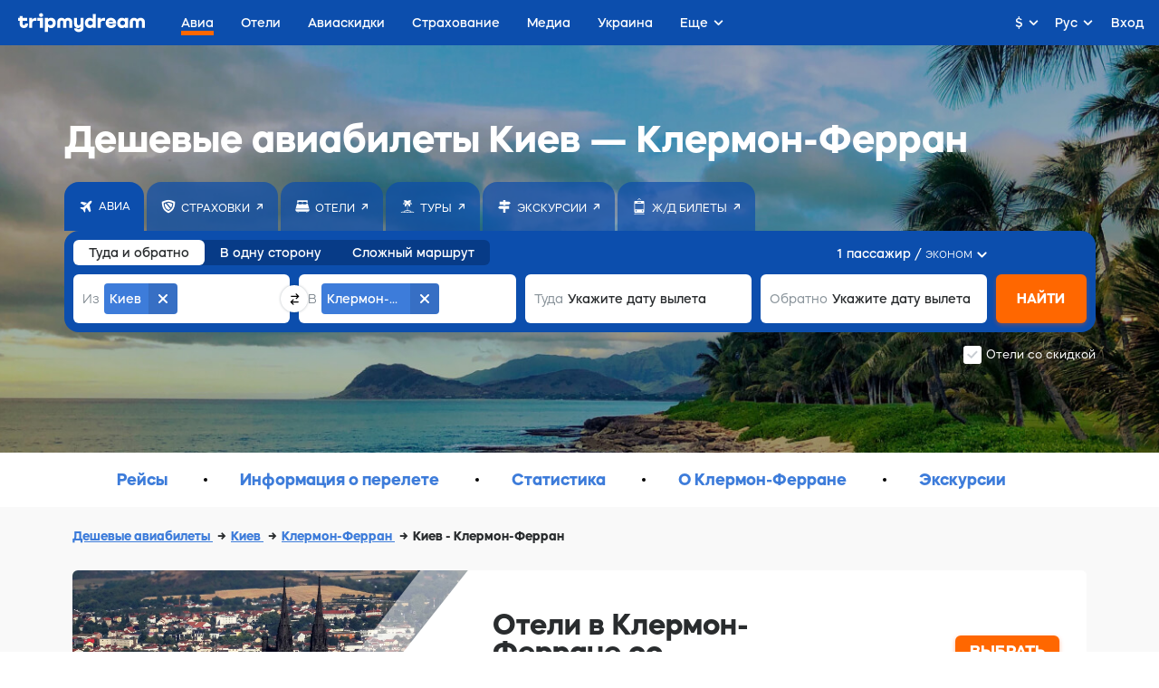

--- FILE ---
content_type: text/html; charset=utf-8
request_url: https://avia.tripmydream.com/routes/iev-cfe
body_size: 23883
content:
<!DOCTYPE html> <html lang="ru"> <head> <meta charset="utf-8"> <title>Киев - Клермон-Ферран. Купить билет на самолет - tripmydream</title> <meta name="viewport" content="width=device-width, initial-scale=1"> <meta name="format-detection" content="telephone=no"> <link rel="canonical" href="https://avia.tripmydream.com/routes/iev-cfe"/> <link rel="alternate" href="https://avia.tripmydream.com/routes/iev-cfe" hreflang="ru"/> <link rel="alternate" href="https://tripmydream.ua/flights/routes/iev-cfe" hreflang="uk"/> <link rel="alternate" href="https://en.tripmydream.com/flights/routes/iev-cfe" hreflang="en"/> <meta name="google-site-verification" content="wHRn3rG4jPM8KyulriHNCPpyBi9t6qVNCnn6BvZpT64"/> <meta name="apple-itunes-app" content="app-id=1523289196, affiliate-data=avialandings-routes"> <link rel="stylesheet" media="all" href="https://tripmydream.cc/hybrid/landing.css?1407"> <meta property="og:description" content="Нe переплачивай, найди выгодные авиабилеты Киев - Клермон-Ферран с tripmydream ✅ Сравни цены у разных авиакомпаний ✈ Полетели?"> <meta name="twitter:description" content="Нe переплачивай, найди выгодные авиабилеты Киев - Клермон-Ферран с tripmydream ✅ Сравни цены у разных авиакомпаний ✈ Полетели?"> <meta name="description" content="Нe переплачивай, найди выгодные авиабилеты Киев - Клермон-Ферран с tripmydream ✅ Сравни цены у разных авиакомпаний ✈ Полетели?"> <meta property="og:see_also" content="https://tripmydream.ua"> <meta property="og:site_name" content="tripmydream.com"> <meta property="og:see_also" content="https://tripmydream.com"> <meta property="og:locale" content="ru_RU"> <meta property="article:publisher" content="https://www.facebook.com/TRIPMYDREAMcom"> <meta name="twitter:card" content="summary_large_image"> <meta name="twitter:site" content="@tripmydream"> <style>svg.icon { height: 1em; }</style> <!-- Google Tag Manager --> <script>(function (w, d, s, l, i) { w[l] = w[l] || []; w[l].push({ 'gtm.start': new Date().getTime(), event: 'gtm.js' }); var f = d.getElementsByTagName(s)[0], j = d.createElement(s), dl = l != 'dataLayer' ? '&l=' + l : ''; j.async = true; j.src = 'https://www.googletagmanager.com/gtm.js?id=' + i + dl; f.parentNode.insertBefore(j, f); })(window, document, 'script', 'dataLayer', 'GTM-5XRVFG');</script> <!-- End Google Tag Manager --> </head> <body> <div class="wrapper" > <!-- HHEADER --> <div id="react-header" class="rHeader"> <div class="rHeader__container"> <div class="rHeader__wrap"> <a class="rHeader__logo" href="https://tripmydream.com/"> <svg width="141" height="21" viewBox="0 0 141 21" fill="none" xmlns="http://www.w3.org/2000/svg"> <path d="M7.734 12.377c0 .578-.518.996-1.233.996-.85 0-1.455-.597-1.455-1.435V8.403h5.045V5.308H5.046V3.096H1.684v2.212H0v3.095h1.684v3.535c0 2.697 2.015 4.643 4.776 4.643 2.647 0 4.527-1.767 4.527-4.199v-.776H7.74v.771h-.005zM15.69 7.162v-1.86h-3.362v11.055h3.362v-5.415c0-1.482 1.166-2.544 2.756-2.544h2.062V5.195h-1.01c-1.586 0-2.927.74-3.808 1.967zM21.52 5.307v3.09h2.688v7.96h3.367V5.307H21.52zM25.554 0c-1.3 0-2.243.884-2.243 2.1 0 1.215.942 2.099 2.243 2.099 1.3 0 2.243-.884 2.243-2.1C27.797.884 26.854 0 25.554 0zM36.718 5.083c-1.41 0-2.632.526-3.544 1.42V5.307h-3.361V20.78h3.362v-5.619c.911.894 2.134 1.42 3.543 1.42 3.025 0 5.2-2.41 5.2-5.746 0-3.341-2.175-5.752-5.2-5.752zm-.85 8.29c-1.57 0-2.688-1.062-2.688-2.543 0-1.482 1.119-2.544 2.688-2.544 1.57 0 2.689 1.062 2.689 2.543 0 1.482-1.12 2.544-2.689 2.544zM55.614 5.083c-1.56 0-2.875.664-3.72 1.752-.844-1.093-2.16-1.752-3.719-1.752-2.714 0-4.683 1.946-4.683 4.643v6.63h3.362V9.88c0-.97.694-1.68 1.637-1.68 1.01 0 1.725.73 1.725 1.747v6.41h3.362v-6.41c0-1.017.715-1.747 1.725-1.747.943 0 1.637.705 1.637 1.68v6.478h3.362v-6.63c-.005-2.698-1.974-4.644-4.688-4.644zM69.378 11.606c0 1.083-.808 1.854-1.927 1.854-1.098 0-1.88-.75-1.88-1.793v-6.36h-3.362v6.524c0 2.763 1.839 4.75 4.393 4.75a3.904 3.904 0 002.782-1.129v.905c0 .904-.876 1.547-2.062 1.547-1.01 0-1.751-.465-1.751-1.103h-3.253c0 2.432 2.129 4.199 5.087 4.199 3.072 0 5.335-1.946 5.335-4.643V5.307h-3.362v6.299zM83.053 6.493c-.906-.884-2.118-1.405-3.517-1.405-3.025 0-5.222 2.41-5.222 5.747 0 3.335 2.197 5.746 5.222 5.746 1.399 0 2.616-.52 3.517-1.404v1.185h3.362V.884h-3.362v5.609zm-2.693 6.88c-1.57 0-2.689-1.062-2.689-2.543 0-1.482 1.12-2.544 2.689-2.544 1.57 0 2.688 1.062 2.688 2.543.005 1.482-1.119 2.544-2.688 2.544zM91.794 7.162v-1.86h-3.362v11.055h3.362v-5.415c0-1.482 1.165-2.544 2.755-2.544h2.062V5.195h-1.01c-1.585 0-2.927.74-3.807 1.967zM103.138 5.083c-3.315 0-5.74 2.385-5.74 5.767 0 3.402 2.466 5.726 6.098 5.726 3.18 0 5.449-1.767 5.449-4.199h-3.362c0 .639-.875 1.104-2.108 1.104-1.523 0-2.647-.705-2.735-1.768h8.293c.021-.286.021-.572.021-.572 0-3.514-2.487-6.058-5.916-6.058zm-2.419 4.755c.114-1.016 1.186-1.767 2.533-1.767 1.321 0 2.378.75 2.487 1.767h-5.02zM118.917 6.493c-.907-.884-2.119-1.405-3.518-1.405-3.025 0-5.221 2.41-5.221 5.747 0 3.335 2.196 5.746 5.221 5.746 1.399 0 2.616-.52 3.518-1.404v1.185h3.362V5.307h-3.362v1.186zm-2.689 6.88c-1.569 0-2.688-1.062-2.688-2.543 0-1.482 1.119-2.544 2.688-2.544 1.57 0 2.689 1.062 2.689 2.543 0 1.482-1.119 2.544-2.689 2.544zM136.312 5.083c-1.559 0-2.875.664-3.719 1.752-.844-1.093-2.16-1.752-3.719-1.752-2.715 0-4.688 1.946-4.688 4.643v6.63h3.361V9.88c0-.97.695-1.68 1.637-1.68 1.011 0 1.725.73 1.725 1.747v6.41h3.362v-6.41c0-1.017.715-1.747 1.725-1.747.943 0 1.637.705 1.637 1.68v6.478h3.362v-6.63c.005-2.698-1.968-4.644-4.683-4.644z" fill="currentColor"></path> </svg> </a> <div class="rHeader__nav-list"> <a class="rHeader__nav-item " href="https://avia.tripmydream.com/" target="_self"><span class="rHeader__nav-text">Авиа</span></a> <a class="rHeader__nav-item " href="https://avia.tripmydream.com/aviapromo" target="_self"><span class="rHeader__nav-text">Авиаскидки</span></a> <a class="rHeader__nav-item " href="https://insurance.tripmydream.com" target="_self"><span class="rHeader__nav-text">Страхование</span></a> <a class="rHeader__nav-item " href="https://tripmydream.com/media" target="_self"><span class="rHeader__nav-text">Медиа</span></a> <a class="rHeader__nav-item " href="https://ukraine.tripmydream.com/" target="_self"><span class="rHeader__nav-text">Украина</span></a> <a class="rHeader__nav-item " href="https://help-ua.tripmydream.com/" target="_self"><span class="rHeader__nav-text">Беженцам</span></a> <a class="rHeader__nav-item " href="https://tripmydream.com/guides" target="_self"><span class="rHeader__nav-text">Гид</span></a> </div> </div> </div> </div> <div id="hybridContainer" class="wrapper wrapperFix"> <div class="presearch-wrap"> <picture class="presearch-picture hidden-mob"><img src="//tripmydream.cc/hybrid/img/bg_newbrand_avia_2.jpg" srcset="//tripmydream.cc/hybrid/img/bg_newbrand_avia_2_2x.jpg 2x" style="object-fit: cover;"></picture> <div class="presearch hc-presearch"> <h1 class="presearch__title">Дешевые авиабилеты Киев — Клермон-Ферран</h1> <div class="presearchLinks hc-presearch-links"><div class="presearchLinks__wrap hc-presearch-links-wrap"><a target="_blank" class="presearchLinks__item active noLink" href="https://avia.tripmydream.com"><div class="presearchLinks__item-icon"><svg width="14" height="14" viewBox="0 0 14 14" fill="none" xmlns="http://www.w3.org/2000/svg"> <path d="M8.08984 3.08203L2.25391 1.81641C2.23047 1.81641 2.21875 1.81641 2.21875 1.81641C2.19531 1.81641 2.18359 1.81641 2.18359 1.81641C2.13672 1.81641 2.08984 1.82812 2.04297 1.85156C1.99609 1.875 1.96094 1.89844 1.9375 1.92188L0.953125 2.90625C0.90625 2.92969 0.882812 2.96484 0.882812 3.01172C0.859375 3.05859 0.847656 3.10547 0.847656 3.15234C0.847656 3.19922 0.859375 3.25781 0.882812 3.32812C0.90625 3.375 0.953125 3.41016 1.02344 3.43359L5.20703 6L8.08984 3.08203ZM12.3086 11.8711L10.8672 5.22656L12.4492 3.64453C12.4492 3.62109 12.4609 3.60938 12.4844 3.60938C12.4844 3.60938 12.4844 3.59766 12.4844 3.57422C12.6953 3.29297 12.9414 2.87109 13.2227 2.30859C13.5039 1.72266 13.4922 1.26562 13.1875 0.9375C12.8594 0.632812 12.4141 0.621094 11.8516 0.902344C11.2656 1.18359 10.832 1.42969 10.5508 1.64062C10.5273 1.64062 10.5156 1.65234 10.5156 1.67578C10.5156 1.67578 10.5039 1.67578 10.4805 1.67578L4.22266 7.93359H1.44531C1.39844 7.93359 1.35156 7.94531 1.30469 7.96875C1.25781 7.99219 1.22266 8.01562 1.19922 8.03906L0.707031 8.53125C0.683594 8.55469 0.660156 8.58984 0.636719 8.63672C0.613281 8.68359 0.601562 8.73047 0.601562 8.77734C0.601562 8.84766 0.625 8.90625 0.671875 8.95312C0.695312 9 0.730469 9.04688 0.777344 9.09375L3.625 10.5L5.03125 13.3477C5.07812 13.3945 5.125 13.4414 5.17188 13.4883C5.21875 13.5117 5.27734 13.5234 5.34766 13.5234C5.39453 13.5234 5.44141 13.5117 5.48828 13.4883C5.53516 13.4648 5.57031 13.4414 5.59375 13.418L6.08594 12.9258C6.10938 12.9023 6.13281 12.8672 6.15625 12.8203C6.17969 12.7734 6.19141 12.7266 6.19141 12.6797V9.90234L7.73828 8.35547L10.6914 13.1016C10.7148 13.1719 10.7617 13.2188 10.832 13.2422C10.8789 13.2656 10.9258 13.2773 10.9727 13.2773C11.0195 13.2773 11.0664 13.2773 11.1133 13.2773C11.1602 13.2539 11.1953 13.2188 11.2188 13.1719L12.2031 12.1875C12.2266 12.1641 12.25 12.1289 12.2734 12.082C12.2969 12.0352 12.3086 11.9883 12.3086 11.9414C12.3086 11.918 12.3086 11.8945 12.3086 11.8711Z" fill="currentColor"></path> </svg> </div><div class="presearchLinks__item-text">Авиа</div></a><a class="presearchLinks__item" href="https://insurance.tripmydream.com/?utm_medium=presearch"><div class="presearchLinks__item-icon"><svg width="16" height="16" viewBox="0 0 16 16" fill="none" xmlns="http://www.w3.org/2000/svg"> <path d="M0.722656 3.13281C0.722656 3.0625 0.746094 3.00391 0.792969 2.95703C0.816406 2.88672 0.863281 2.83984 0.933594 2.81641C1.02734 2.76953 1.89453 2.42969 3.53516 1.79688C5.15234 1.16406 6.64062 0.847656 8 0.847656C9.5 0.847656 11.0352 1.17578 12.6055 1.83203C14.1758 2.46484 14.9961 2.79297 15.0664 2.81641C15.1367 2.83984 15.1953 2.88672 15.2422 2.95703C15.2656 3.00391 15.2773 3.0625 15.2773 3.13281C15.2773 3.20312 15.2305 4.08203 15.1367 5.76953C15.0195 7.43359 14.5391 9.03906 13.6953 10.5859C12.8516 12.1562 11.7383 13.3398 10.3555 14.1367C8.94922 14.9336 8.21094 15.3438 8.14062 15.3672C8.11719 15.3672 8.09375 15.3789 8.07031 15.4023C8.04688 15.4023 8.02344 15.4023 8 15.4023C7.97656 15.4023 7.95312 15.4023 7.92969 15.4023C7.90625 15.3789 7.88281 15.3672 7.85938 15.3672C7.78906 15.3438 7.0625 14.9336 5.67969 14.1367C4.27344 13.3398 3.14844 12.1562 2.30469 10.5859C1.46094 9.03906 0.992188 7.43359 0.898438 5.76953C0.78125 4.08203 0.722656 3.20312 0.722656 3.13281ZM3.85156 9.63672C4.46094 10.7617 5.26953 11.6055 6.27734 12.168C7.28516 12.7305 7.8125 13.0234 7.85938 13.0469C7.88281 13.0703 7.90625 13.082 7.92969 13.082C7.95312 13.082 7.97656 13.082 8 13.082C8.02344 13.082 8.04688 13.082 8.07031 13.082C8.09375 13.082 8.11719 13.0703 8.14062 13.0469C8.1875 13.0234 8.71484 12.7305 9.72266 12.168C10.7305 11.6055 11.5391 10.7617 12.1484 9.63672C12.7344 8.51172 13.0859 7.42188 13.2031 6.36719C13.2969 5.28906 13.3438 4.72656 13.3438 4.67969C13.3438 4.60938 13.332 4.55078 13.3086 4.50391C13.2852 4.43359 13.2383 4.38672 13.168 4.36328C13.1211 4.31641 12.5234 4.04688 11.375 3.55469C10.2266 3.03906 9.10156 2.78125 8 2.78125C6.875 2.78125 5.75 3.03906 4.625 3.55469C3.47656 4.04688 2.86719 4.31641 2.79688 4.36328C2.75 4.38672 2.71484 4.43359 2.69141 4.50391C2.64453 4.55078 2.62109 4.60938 2.62109 4.67969C2.64453 4.72656 2.71484 5.28906 2.83203 6.36719C2.92578 7.44531 3.26562 8.53516 3.85156 9.63672ZM10.9531 9.46094L6.34766 4.25781C6.58203 4.16406 6.83984 4.09375 7.12109 4.04688C7.40234 4 7.69531 3.97656 8 3.97656C8.77344 3.97656 9.58203 4.15234 10.4258 4.50391C11.2695 4.83203 11.8438 5.06641 12.1484 5.20703C12.1016 5.93359 11.9961 6.63672 11.832 7.31641C11.6445 7.97266 11.3984 8.60547 11.0938 9.21484L11.1289 9.17969C11.082 9.22656 11.0469 9.27344 11.0234 9.32031C11 9.36719 10.9766 9.41406 10.9531 9.46094ZM4.94141 4.75L10.0391 10.5156C9.73438 10.7734 9.41797 11.0195 9.08984 11.2539C8.76172 11.4648 8.41016 11.6641 8.03516 11.8516H8C7.76562 11.7578 7.29688 11.4766 6.59375 11.0078C5.86719 10.5391 5.29297 9.91797 4.87109 9.14453C4.58984 8.58203 4.36719 7.97266 4.20312 7.31641C4.01562 6.63672 3.91016 5.94531 3.88672 5.24219V5.20703C4.00391 5.16016 4.15625 5.10156 4.34375 5.03125C4.50781 4.9375 4.70703 4.84375 4.94141 4.75Z" fill="currentColor"></path> </svg> </div><div class="presearchLinks__item-text">Страховки</div></a><a target="_blank" class="presearchLinks__item" href="http://tmeta.click/deeplink/hotels?f=null&amp;h=undefined&amp;v=web&amp;s=hybrid&amp;d=Mac/Chrome/10.157/90.04430212&amp;g=1691889933.1595494945&amp;lang=undefined&amp;currency=undefined&amp;click_button=presearch" target="_blank"><div class="presearchLinks__item-icon"><svg width="16" height="15" viewBox="0 0 16 15" fill="none" xmlns="http://www.w3.org/2000/svg"> <path d="M12.8516 14.0508C12.7578 14.0508 12.6758 14.0156 12.6055 13.9453C12.5352 13.875 12.5 13.793 12.5 13.6992V13.3477H13.2031V13.6992C13.2031 13.793 13.168 13.875 13.0977 13.9453C13.0273 14.0156 12.9453 14.0508 12.8516 14.0508ZM15.6289 11.2383C15.6289 11.2383 15.6289 11.25 15.6289 11.2734C15.6289 11.6484 15.5 11.9766 15.2422 12.2578C14.9844 12.5156 14.668 12.6562 14.293 12.6797H1.70703C1.33203 12.6562 1.01562 12.5156 0.757812 12.2578C0.5 11.9766 0.371094 11.6484 0.371094 11.2734C0.371094 11.25 0.371094 11.2383 0.371094 11.2383V10.2539H15.6289V11.2383ZM2.79688 13.6992V13.3477H3.5V13.6992C3.5 13.793 3.46484 13.875 3.39453 13.9453C3.32422 14.0156 3.24219 14.0508 3.14844 14.0508C3.05469 14.0508 2.97266 14.0156 2.90234 13.9453C2.83203 13.875 2.79688 13.793 2.79688 13.6992ZM2.09375 3.99609H3.5C3.5 4.20703 3.57031 4.38281 3.71094 4.52344C3.85156 4.64062 4.01562 4.69922 4.20312 4.69922H6.94531C7.08594 4.69922 7.21484 4.67578 7.33203 4.62891C7.42578 4.55859 7.49609 4.46484 7.54297 4.34766H8.45703C8.50391 4.46484 8.58594 4.55859 8.70312 4.62891C8.79688 4.67578 8.91406 4.69922 9.05469 4.69922H11.7969C11.9844 4.69922 12.1484 4.64062 12.2891 4.52344C12.4297 4.38281 12.5 4.20703 12.5 3.99609H13.8711L15.5234 9.55078H0.476562L2.09375 3.99609ZM12.5 2.625C12.5 2.4375 12.4297 2.27344 12.2891 2.13281C12.1484 1.99219 11.9844 1.92188 11.7969 1.92188H9.05469C8.84375 1.92188 8.67969 1.99219 8.5625 2.13281C8.42188 2.27344 8.35156 2.4375 8.35156 2.625V3.32812H7.64844V2.625C7.64844 2.4375 7.58984 2.27344 7.47266 2.13281C7.33203 1.99219 7.15625 1.92188 6.94531 1.92188H4.20312C4.01562 1.92188 3.85156 1.99219 3.71094 2.13281C3.57031 2.27344 3.5 2.4375 3.5 2.625V3.32812H2.12891V1.04297C2.12891 0.808594 2.21094 0.609375 2.375 0.445312C2.53906 0.28125 2.72656 0.199219 2.9375 0.199219H13.0625C13.2734 0.199219 13.4609 0.28125 13.625 0.445312C13.7891 0.609375 13.8711 0.808594 13.8711 1.04297V3.32812H12.5V2.625Z" fill="currentColor"></path> </svg> </div><div class="presearchLinks__item-text">Отели</div></a><a target="_blank" class="presearchLinks__item" href="https://tours.tripmydream.com"><div class="presearchLinks__item-icon"><svg width="16" height="15" viewBox="0 0 16 15" fill="none" xmlns="http://www.w3.org/2000/svg"> <path d="M8 5.33203L8.35156 5.96484V11.2734C9.00781 11.2969 9.64062 11.3789 10.25 11.5195C10.8594 11.6367 11.457 11.8125 12.043 12.0469L11.9727 12.0117C12.0195 12.0352 12.0664 12.082 12.1133 12.1523C12.1367 12.1992 12.1484 12.2578 12.1484 12.3281C12.1484 12.4219 12.1133 12.5039 12.043 12.5742C11.9727 12.6445 11.8906 12.6797 11.7969 12.6797C11.7734 12.6797 11.75 12.6797 11.7266 12.6797C11.7031 12.6562 11.6797 12.6445 11.6562 12.6445C11.3281 12.4805 10.8242 12.3281 10.1445 12.1875C9.44141 12.0469 8.72656 11.9766 8 11.9766C7.27344 11.9766 6.57031 12.0469 5.89062 12.1875C5.1875 12.3281 4.67188 12.4805 4.34375 12.6445C4.32031 12.6445 4.29688 12.6562 4.27344 12.6797C4.25 12.6797 4.22656 12.6797 4.20312 12.6797C4.10938 12.6797 4.02734 12.6445 3.95703 12.5742C3.88672 12.5039 3.85156 12.4219 3.85156 12.3281C3.85156 12.2578 3.875 12.1992 3.92188 12.1523C3.94531 12.082 3.98047 12.0352 4.02734 12.0117C4.56641 11.8008 5.14062 11.6367 5.75 11.5195C6.35938 11.3789 6.99219 11.2969 7.64844 11.2734V5.96484L8 5.33203ZM0.933594 13.3828L2.69141 12.6797C2.69141 12.6797 2.70312 12.6797 2.72656 12.6797C2.75 12.6797 2.77344 12.6797 2.79688 12.6797C2.82031 12.6797 2.84375 12.6797 2.86719 12.6797C2.89062 12.6797 2.91406 12.6797 2.9375 12.6797L4.55469 13.3477L6.13672 12.6797C6.16016 12.6797 6.18359 12.6797 6.20703 12.6797C6.23047 12.6797 6.25391 12.6797 6.27734 12.6797C6.30078 12.6797 6.32422 12.6797 6.34766 12.6797C6.37109 12.6797 6.38281 12.6797 6.38281 12.6797L8 13.3477L9.61719 12.6797C9.61719 12.6797 9.62891 12.6797 9.65234 12.6797C9.67578 12.6797 9.69922 12.6797 9.72266 12.6797C9.74609 12.6797 9.76953 12.6797 9.79297 12.6797C9.81641 12.6797 9.83984 12.6797 9.86328 12.6797L11.4453 13.3477L13.0625 12.6797C13.0859 12.6797 13.1094 12.6797 13.1328 12.6797C13.1562 12.6797 13.1797 12.6797 13.2031 12.6797C13.2266 12.6797 13.25 12.6797 13.2734 12.6797C13.2969 12.6797 13.3086 12.6797 13.3086 12.6797L15.0664 13.3828C15.1133 13.4062 15.1602 13.4531 15.207 13.5234C15.2539 13.5703 15.2773 13.6289 15.2773 13.6992C15.2773 13.793 15.2422 13.875 15.1719 13.9453C15.1016 14.0156 15.0195 14.0508 14.9258 14.0508C14.9023 14.0508 14.8789 14.0508 14.8555 14.0508C14.832 14.0508 14.8086 14.0391 14.7852 14.0156L13.2031 13.3828L11.5859 14.0156C11.5625 14.0391 11.5391 14.0508 11.5156 14.0508C11.4922 14.0508 11.4688 14.0508 11.4453 14.0508C11.4219 14.0508 11.4102 14.0508 11.4102 14.0508C11.3867 14.0508 11.3633 14.0391 11.3398 14.0156L9.72266 13.3828L8.14062 14.0156C8.11719 14.0391 8.09375 14.0508 8.07031 14.0508C8.04688 14.0508 8.02344 14.0508 8 14.0508C7.97656 14.0508 7.95312 14.0508 7.92969 14.0508C7.90625 14.0508 7.88281 14.0391 7.85938 14.0156L6.27734 13.3828L4.66016 14.0156C4.63672 14.0391 4.625 14.0508 4.625 14.0508C4.60156 14.0508 4.57812 14.0508 4.55469 14.0508C4.53125 14.0508 4.50781 14.0508 4.48438 14.0508C4.46094 14.0508 4.4375 14.0391 4.41406 14.0156L2.79688 13.3828L1.21484 14.0156C1.19141 14.0391 1.16797 14.0508 1.14453 14.0508C1.12109 14.0508 1.09766 14.0508 1.07422 14.0508C0.980469 14.0508 0.898438 14.0156 0.828125 13.9453C0.757812 13.875 0.722656 13.793 0.722656 13.6992C0.722656 13.6289 0.746094 13.5703 0.792969 13.5234C0.839844 13.4531 0.886719 13.4062 0.933594 13.3828ZM12.5 4.69922C12.4766 4.69922 12.4648 4.69922 12.4648 4.69922C12.4414 4.69922 12.4297 4.69922 12.4297 4.69922L10.707 4.3125C10.8008 4.54688 10.8711 4.79297 10.918 5.05078C10.9648 5.28516 10.9883 5.54297 10.9883 5.82422C10.9883 6.05859 10.9648 6.29297 10.918 6.52734C10.8711 6.76172 10.8125 6.99609 10.7422 7.23047V7.19531C10.7188 7.24219 10.6836 7.28906 10.6367 7.33594C10.5898 7.38281 10.5312 7.40625 10.4609 7.40625C10.4375 7.40625 10.4258 7.40625 10.4258 7.40625C10.3555 7.40625 10.2969 7.39453 10.25 7.37109C10.2031 7.34766 10.168 7.3125 10.1445 7.26562L8 4.38281L5.85547 7.26562C5.83203 7.3125 5.79688 7.34766 5.75 7.37109C5.70312 7.39453 5.64453 7.40625 5.57422 7.40625C5.55078 7.40625 5.53906 7.40625 5.53906 7.40625C5.46875 7.40625 5.41016 7.38281 5.36328 7.33594C5.31641 7.28906 5.28125 7.24219 5.25781 7.19531C5.1875 6.98438 5.12891 6.76172 5.08203 6.52734C5.03516 6.29297 5.01172 6.05859 5.01172 5.82422C5.01172 5.54297 5.03516 5.27344 5.08203 5.01562C5.12891 4.75781 5.21094 4.51172 5.32812 4.27734L5.29297 4.3125L3.57031 4.69922C3.54688 4.69922 3.52344 4.69922 3.5 4.69922C3.40625 4.69922 3.32422 4.66406 3.25391 4.59375C3.18359 4.52344 3.14844 4.44141 3.14844 4.34766C3.14844 4.34766 3.14844 4.33594 3.14844 4.3125C3.14844 4.28906 3.16016 4.27734 3.18359 4.27734H3.14844C3.33594 3.76172 3.61719 3.31641 3.99219 2.94141C4.34375 2.56641 4.75391 2.29688 5.22266 2.13281L5.25781 2.09766L3.95703 1.11328C3.93359 1.08984 3.91016 1.05469 3.88672 1.00781C3.83984 0.9375 3.81641 0.878906 3.81641 0.832031C3.81641 0.761719 3.83984 0.703125 3.88672 0.65625C3.91016 0.609375 3.95703 0.5625 4.02734 0.515625C4.23828 0.421875 4.46094 0.351562 4.69531 0.304688C4.92969 0.234375 5.1875 0.199219 5.46875 0.199219C5.84375 0.199219 6.20703 0.269531 6.55859 0.410156C6.91016 0.527344 7.22656 0.691406 7.50781 0.902344C7.60156 0.996094 7.69531 1.10156 7.78906 1.21875C7.85938 1.3125 7.92969 1.41797 8 1.53516C8.07031 1.41797 8.15234 1.3125 8.24609 1.21875C8.31641 1.10156 8.39844 0.996094 8.49219 0.902344C8.77344 0.691406 9.08984 0.527344 9.44141 0.410156C9.79297 0.269531 10.1562 0.199219 10.5312 0.199219C10.8125 0.199219 11.0703 0.234375 11.3047 0.304688C11.5391 0.351562 11.7734 0.433594 12.0078 0.550781L11.9727 0.515625C12.043 0.5625 12.1016 0.609375 12.1484 0.65625C12.1719 0.703125 12.1836 0.761719 12.1836 0.832031C12.1836 0.878906 12.1719 0.9375 12.1484 1.00781C12.1016 1.05469 12.0664 1.08984 12.043 1.11328L10.7422 2.09766C11.2344 2.28516 11.668 2.56641 12.043 2.94141C12.3945 3.31641 12.6523 3.75 12.8164 4.24219V4.27734C12.8398 4.27734 12.8516 4.28906 12.8516 4.3125C12.8516 4.33594 12.8516 4.34766 12.8516 4.34766C12.8516 4.44141 12.8164 4.52344 12.7461 4.59375C12.6758 4.66406 12.5938 4.69922 12.5 4.69922ZM5.82031 3.50391L5.85547 3.46875H5.89062L6.76953 3.29297L5.92578 2.625C5.55078 2.71875 5.21094 2.87109 4.90625 3.08203C4.57812 3.29297 4.30859 3.55078 4.09766 3.85547L5.82031 3.50391ZM9.23047 3.29297L11.9023 3.85547C11.6914 3.55078 11.4336 3.29297 11.1289 3.08203C10.8008 2.87109 10.4492 2.71875 10.0742 2.625L9.23047 3.29297Z" fill="currentColor"></path> </svg> </div><div class="presearchLinks__item-text">Туры</div></a><a target="_blank" class="presearchLinks__item" href="http://tmeta.click/deeplink/excursions?f=null&amp;h=undefined&amp;v=web&amp;s=hybrid&amp;d=Mac/Chrome/10.157/90.04430212&amp;g=1691889933.1595494945&amp;lang=undefined&amp;currency=undefined&amp;click_button=header" target="_blank"><div class="presearchLinks__item-icon"><svg width="14" height="14" viewBox="0 0 14 14" fill="none" xmlns="http://www.w3.org/2000/svg"> <path d="M1.92814 6.5625L0 8.20632L1.92853 9.84375H5.77443V14H8.22989V9.84375H12.3315V6.5625H1.92814Z" fill="currentColor"></path> <path d="M12.0716 1.64062H8.23086V0H5.77539V1.64062H1.67383V4.92188H5.77539V5.74219H8.23086V4.92188H12.0713L14.001 3.28445L12.0716 1.64062Z" fill="currentColor"></path> </svg> </div><div class="presearchLinks__item-text">Экскурсии</div></a><a target="_blank" class="presearchLinks__item" href="https://rail.tripmydream.com"><div class="presearchLinks__item-icon"><svg width="12" height="19" viewBox="0 0 12 19" fill="none" xmlns="http://www.w3.org/2000/svg"> <path d="M7.65234 1.70703C7.60547 1.80078 7.53516 1.85937 7.44141 1.88281C7.34766 1.88281 7.25391 1.84766 7.16016 1.77734L6 0.898438L4.83984 1.77734C4.79297 1.80078 4.75781 1.82422 4.73438 1.84766C4.6875 1.84766 4.65234 1.84766 4.62891 1.84766C4.55859 1.84766 4.5 1.83594 4.45312 1.8125C4.40625 1.78906 4.37109 1.75391 4.34766 1.70703C4.27734 1.63672 4.25391 1.55469 4.27734 1.46094C4.27734 1.36719 4.32422 1.29687 4.41797 1.25L5.78906 0.195312C5.85938 0.148438 5.92969 0.125 6 0.125C6.07031 0.125 6.14062 0.148438 6.21094 0.195312L7.58203 1.25C7.67578 1.29687 7.73438 1.36719 7.75781 1.46094C7.75781 1.55469 7.72266 1.63672 7.65234 1.70703ZM1.5 2.90234H10.5C10.7812 2.90234 11.0273 3.00781 11.2383 3.21875C11.4492 3.40625 11.5547 3.64062 11.5547 3.92188V14.9961C11.5547 15.3008 11.4492 15.5586 11.2383 15.7695C11.0273 15.957 10.7812 16.0508 10.5 16.0508H1.5C1.21875 16.0508 0.972656 15.957 0.761719 15.7695C0.550781 15.5586 0.445312 15.3008 0.445312 14.9961V3.92188C0.445312 3.64062 0.550781 3.40625 0.761719 3.21875C0.972656 3.00781 1.21875 2.90234 1.5 2.90234ZM7.72266 4.27344H4.27734C4.18359 4.27344 4.10156 4.30859 4.03125 4.37891C3.96094 4.44922 3.92578 4.53125 3.92578 4.625C3.92578 4.71875 3.96094 4.80078 4.03125 4.87109C4.10156 4.94141 4.18359 4.97656 4.27734 4.97656H7.72266C7.81641 4.97656 7.89844 4.94141 7.96875 4.87109C8.03906 4.80078 8.07422 4.71875 8.07422 4.625C8.07422 4.53125 8.03906 4.44922 7.96875 4.37891C7.89844 4.30859 7.81641 4.27344 7.72266 4.27344ZM9.44531 14.6797C9.65625 14.6797 9.83203 14.6094 9.97266 14.4688C10.0898 14.3281 10.1484 14.1641 10.1484 13.9766C10.1484 13.7891 10.0898 13.625 9.97266 13.4844C9.83203 13.3438 9.65625 13.2734 9.44531 13.2734C9.25781 13.2734 9.10547 13.3438 8.98828 13.4844C8.84766 13.625 8.77734 13.7891 8.77734 13.9766C8.77734 14.1641 8.84766 14.3281 8.98828 14.4688C9.10547 14.6094 9.25781 14.6797 9.44531 14.6797ZM2.55469 14.6797C2.74219 14.6797 2.90625 14.6094 3.04688 14.4688C3.16406 14.3281 3.22266 14.1641 3.22266 13.9766C3.22266 13.7891 3.16406 13.625 3.04688 13.4844C2.90625 13.3438 2.74219 13.2734 2.55469 13.2734C2.34375 13.2734 2.17969 13.3438 2.0625 13.4844C1.92188 13.625 1.85156 13.7891 1.85156 13.9766C1.85156 14.1641 1.92188 14.3281 2.0625 14.4688C2.17969 14.6094 2.34375 14.6797 2.55469 14.6797ZM1.14844 12.2539H10.8516V5.99609H1.14844V12.2539ZM10.9219 16.7539L11.4844 17.5977C11.5312 17.668 11.5547 17.75 11.5547 17.8438C11.5312 17.9375 11.4727 18.0078 11.3789 18.0547C11.3555 18.0781 11.332 18.0898 11.3086 18.0898C11.2617 18.1133 11.2266 18.125 11.2031 18.125C11.1328 18.125 11.0742 18.1133 11.0273 18.0898C10.9805 18.0664 10.9336 18.0312 10.8867 17.9844L10.5352 17.4219H1.46484L1.07812 17.9844C1.05469 18.0312 1.01953 18.0664 0.972656 18.0898C0.925781 18.1133 0.867188 18.125 0.796875 18.125C0.773438 18.125 0.75 18.1133 0.726562 18.0898C0.679688 18.0898 0.644531 18.0781 0.621094 18.0547C0.527344 18.0078 0.480469 17.9375 0.480469 17.8438C0.457031 17.75 0.46875 17.668 0.515625 17.5977L1.07812 16.7539H10.9219Z" fill="currentColor"></path> </svg> </div><div class="presearchLinks__item-text">Ж/Д билеты</div></a></div></div> <div class="presearch__searchform hc-searchform"> <div class="presearch__row presearch__row_settings"> <div class="presearch__cell hc-searchmode"> <div class="s-mode"> <div class="s-mode__buttons"> <input class="hc-sm-btn" type="radio" name="searchmode" id="searchmodert" value="RT" checked=""> <label for="searchmodert">Туда и обратно</label> <input class="hc-sm-btn" type="radio" name="searchmode" id="searchmodeow" value="OW"> <label for="searchmodeow">В одну сторону</label> <input class="hc-sm-btn" type="radio" name="searchmode" id="searchmodecr" value="CR"> <label for="searchmodecr">Сложный маршрут</label> <input class="hc-sm-btn" type="radio" name="searchmode" id="searchmodemc" value="MC"> <label for="searchmodemc"><span>TripMix</span><span class="new">NEW!</span></label></div> </div> </div><!--.presearch__cell.hc-peopleselector--></div> <div class="presearch__row presearch__row_rt"> <div class="presearch__cell hc-autocomplete"> <div class="s-form hc-ac-form" data-index="0"> <div class="s-form__col hc-ac-col"> <div class="s-form__field hc-ac-field"><label class="s-form__label"></label></div> </div> <div class="s-form__col hc-ac-col"> <div class="s-form__field hc-ac-field"><label class="s-form__label"></label> <div class="s-form__input-wrap hc-ac-input-wrap"> <div class="hc-ac-wrap" data-form-index="0" data-index="1"></div> </div> </div> </div> <div class="autocomplete hc-ac-autocomplete" data-index="0" style="display: none;"> <div class="hc-ac-head"> <div class="autocomplete__head"> <div class="autocomplete__field"> <div class="autocomplete__input-wrap hc-ac-input-wrap"> <div class="autocomplete__label hc-ac-input-mobile-label">Label</div> <div class="autocomplete__input-mobWrap hc-ac-wrap-mobile"></div> <input class="autocomplete__input hc-ac-input-mobile" placeholder="" data-placeholder="" data-placeholder-left="" data-placeholder-right="" style="min-width: 100px;"></div> <button class="autocomplete__head-btn autocomplete__head-btn_blue hc-ac-close"> Готово </button> </div> </div> </div> <div class="autocomplete__dropdown hc-ac-dropdown" data-index="0" style="display: none;"></div> </div> <div class="s-form__switch hc-ac-switch" data-index="0"> <svg width="11" height="14" viewBox="0 0 11 14" fill="none" xmlns="http://www.w3.org/2000/svg"> <path d="M10.82 3.6L7.694 6.726a.633.633 0 01-.901-.889l1.521-1.565h-6.76a.672.672 0 110-1.344h6.76L6.793 1.363a.633.633 0 01.901-.889L10.82 3.6zM.18 10.4l3.126-3.126a.633.633 0 01.902.89L2.686 9.727h6.76a.672.672 0 010 1.344h-6.76l1.522 1.565a.633.633 0 01-.902.889L.18 10.4z" fill="currentColor"></path> </svg> </div> </div> </div> <div class="presearch__cell hc-calendar"> <div class="calendar"> <div class="calendar__col"> <div class="calendar__field hc-cal-field" data-index="0" data-form-index="0"> <div class="calendar__field-head hc-cal-field-placeholder">Туда</div> </div> </div> <div class="calendar__col"> <div class="calendar__field hc-cal-field" data-index="1" data-form-index="0"> <div class="calendar__field-head hc-cal-field-placeholder">Обратно</div> <div class="calendar__field-plus hc-cal-field-plus" style="display: none">± 2</div> </div> </div> <div class="calendar__drop hc-cal-dropdown" data-form-index="0" style="display: none;"> <div class="calendar__drop-head"> <div class="calendar"> <div class="calendar__col"> <div class="calendar__field hc-cal-field" data-index="0" data-form-index="0" data-twin="double"> <div class="calendar__field-head hc-cal-field-placeholder">Туда</div> <div class="calendar__field-value hc-cal-field-val"></div> </div> </div> <div class="calendar__col"> <div class="calendar__field hc-cal-field" data-index="1" data-form-index="0" data-twin="double"> <div class="calendar__field-head hc-cal-field-placeholder">Обратно</div> <div class="calendar__field-value hc-cal-field-val"></div> <div class="calendar__field-plus hc-cal-field-plus" style="display: none">± 2 </div> </div> </div> </div> </div> <div class="calendar__drop-content hc-cal-dropdown-content"></div> </div> </div> </div> <div class="presearch__cell hc-peopleselector"> <div class="select"> <div class="select__head hc-ps-head"><span class="select__head-value hc-ps-count">1</span><span class="select__head-people hc-ps-passenger">пассажир</span> / <div class="select__head-text hc-ps-class">Эконом</div> <span class="select__head-arrow"><svg width="11" height="7" viewBox="0 0 11 7" fill="none" xmlns="http://www.w3.org/2000/svg"> <path fill-rule="evenodd" clip-rule="evenodd" d="M10.344 2.045A.96.96 0 008.97.702L5.5 4.252 2.03.702A.96.96 0 00.655 2.045l4.128 4.223a1 1 0 001.43 0l4.13-4.223z" fill="currentColor"></path> </svg></span></div> <div class="select__drop hc-ps-drop" style="display: none;"></div> </div> </div> <div class="presearch__cell"> <div class="btn btn_orange btn_lg-md presearch__s-btn hc-sb-submit">Найти</div> </div> <div class="presearch__checkbox hc-hotels-checkbox"> <label class="checkbox"> <input class="checkbox__input" type="checkbox" checked=""><span class="checkbox__in"><span class="checkbox__icon"><svg width="12" height="9" viewBox="0 0 12 9" xmlns="http://www.w3.org/2000/svg"> <path d="M10.4 0L4.688 5.848l-3.322-2.81L0 4.44l4.793 4.107 6.973-7.145z" fill="currentColor" fill-rule="evenodd"></path> </svg></span><div class="checkbox__text hc-hotels-checkbox-text">Отели со скидкой</div></span></label> </div> </div> </div> </div> </div> <div class="fl-menu"> <ul class="fl-menu__list"> <li class="fl-menu__item" id="link-to-item-1"> <span> Рейсы </span> </li> <li class="fl-menu__item" id="link-to-item-2"> <span> Информация о перелете </span> </li> <li class="fl-menu__item" id="link-to-item-3"> <span> Статистика </span> </li> <li class="fl-menu__item" id="link-to-item-4"> <span> О Клермон-Ферране </span> </li> <li class="fl-menu__item" id="link-to-item-5"> <span> Экскурсии </span> </li> </ul> </div> <div class="flightLanding"> <div class="btn btn_orange flightLanding__btn fl-btn-to-top"> Найти билеты в Клермон-Ферран </div> <div class="flightLanding__center"> <script type="application/ld+json"> {"@context":"https://schema.org","@type":"BreadcrumbList","itemListElement":[{"@type":"ListItem","position":1,"name":"Дешевые авиабилеты","item":"https://avia.tripmydream.com/"},{"@type":"ListItem","position":2,"name":"Киев","item":"https://tripmydream.com/flights/city/kiev"},{"@type":"ListItem","position":3,"name":"Клермон-Ферран","item":"https://tripmydream.com/flights/city/clermont-ferrand"},{"@type":"ListItem","position":4,"name":"Киев - Клермон-Ферран"}]} </script> <div class="fl-breadcrumbs"> <div class="fl-breadcrumbs__item"> <a href="https://avia.tripmydream.com/"> Дешевые авиабилеты </a> <a href="/city/kiev"> Киев </a> <a href="/city/clermont-ferrand"> Клермон-Ферран </a> <span>Киев - Клермон-Ферран</span> </div> </div> <div class="flightLanding__block"> <div class="flightLanding__content"> <div class="hotel-banner"> <div class="hotel-banner__img"> <picture> <img src="https://tripmydream.cc/processed/guide/55def01773420.jpg" style="object-fit: cover;" alt="img"> </picture> <span class="hotel-banner__img-shadow hidden-mob"></span> <span class="hotel-banner__img-white hidden-mob"></span> </div> <div class="hotel-banner__content"> <div class="hotel-banner__text"> Отели в Клермон-Ферране со скидками до 65% </div> <a rel="nofollow" target="_blank" class="btn btn_orange hotel-banner__button" href="https://www.booking.com/searchresults.ru.html?aid=381078"> ВЫБРАТЬ </a> </div> </div> </div> </div> <div class="flightLanding__block"> <h2 class="flightLanding__title"> Купить авиабилеты из Киева в Клермон-Ферран </h2> <div class="flightLanding__content"> <div class="big-columns-list big-columns-list_bold"> <div class="big-columns-list__decription-desc-int"> Сайт выгодных путешествий tripmydream поможет тебе найти и купить билеты на самолет из Киева в Клермон-Ферран по самой низкой цене. С помощью нашего сервиса ты можешь легко сравнить предложения от разных авиакомпаний, найти самые удобные и выгодные перелеты, а также узнать у какого онлайн-продавца будет дешевле всего купить выбранный авиабилет. </div> <h3 class="big-columns-list__title-desc"> Авиабилеты туда и обратно: Киев - Клермон-Ферран - Киев </h3> <div class="big-columns-list__decription-desc-int"> </div> <div class="big-columns-list__decription-desc-int"> Узнать точно, сколько стоит билет на самолет Киев - Клермон-Ферран можно, посмотрев стоимость билета на конкретные даты, а потом перейдя на сайт онлайн-продавца. Цены в нашем агрегаторе авиабилетов обновляются с небольшой задержкой и могут измениться за это время. </div> <h3 class="big-columns-list__title-desc"> Аэропорты </h3> <div class="big-columns-list__decription-desc-int"> Аэропорты Киева, которые обслуживают рейсы в Клермон-Ферран:<ul><li><a href="/airport/ukraine/kiev/iev"><span itemscope itemtype="http://schema.org/Airport"><span itemprop="name">Жуляны</span></span></a></li><li><a href="/airport/ukraine/kiev/kbp"><span itemscope itemtype="http://schema.org/Airport"><span itemprop="name">Борисполь</span></span></a></li></ul>Аэропорты Клермон-Феррана, которые принимают рейсы из Киева:<ul><li><span itemscope itemtype="http://schema.org/Airport"><span itemprop="name">Клермон-Ферран-Овернь</span></span></li></ul> </div> </div> </div> </div> <div class="flightLanding__block" id="menu-item-3"> <h2 class="flightLanding__title"> Информация о рейсе Киев - Клермон-Ферран </h2> <div class="flightLanding__subtitle"> Таблица с базовой информацией о перелете Киев – Клермон-Ферран </div> <div class="flightLanding__content"> <div class="flight-info"> <div class="flight-info__item"> <div class="flight-info__item-title">Пункт отправления</div> <div class="flight-info__item-value">Киев</div> </div> <div class="flight-info__item"> <div class="flight-info__item-title">Пункт назначения</div> <div class="flight-info__item-value">Клермон-Ферран</div> </div> <div class="flight-info__item"> <div class="flight-info__item-title">Расстояние</div> <div class="flight-info__item-value">2076 км</div> </div> </div> </div> </div> <div class="flightLanding__block"> <h2 class="flightLanding__title"> Информация о рейсах </h2> <div class="flightLanding__content"> <div class="flights-types"> </div> </div> </div> <div class="flightLanding__block"> <script> var flightGraphTitleWeather = ["Днем", "Ночью"]; var flightGraphValueDayWeather = [4,4,13,19,14,19,21,32,19,18,8,8]; var flightGraphValueNightWeather = [1,2,-2,4,7,7,6,4,5,5,2,-1]; var climateTipsterStatus = {bigGraph: false, smallGraph: false}; </script> <h2 class="flightLanding__title"> Клермон-Ферран: цены, погода и транспорт </h2> <div class="flightLanding__subtitle"> Что еще стоит знать перед полетом из Киева в Клермон-Ферран </div> <div class="flightLanding__content"> <div class="city-prices-weather"> <div class="city-prices-weather__item-graph"> <h3 class="city-prices-weather__item-title"> Погода в Клермон-Ферране </h3> <div class="city-prices-weather__item-graph-cont fl-weather-graph"> <!-- <div class="weather-picture">--> <!-- <a href="https://climatetipster.com" rel="nofollow">--> <!-- <img src="https://tripmydream.cc/services/hybrid/img/weather-logo.png" alt="img" />--> <!-- </a>--> <!-- </div>--> </div> </div> </div> </div> </div> <div class="flightLanding__block"> <h2 class="flightLanding__title"> Часто задаваемые вопросы о путешествии в Клермон-Ферран </h2> <div class="flightLanding__subtitle"> Полезная информация, статистика и факты о рейсе из Киева в Клермон-Ферран </div> <div class="flightLanding__content"> <div class="travel-faq" style="column-count: 2" itemscope itemtype="https://schema.org/FAQPage"> </div> </div> </div> <div class="flightLanding__block"> <h2 class="flightLanding__title"> Популярные направления </h2> <div class="flightLanding__subtitle"> Другие маршруты, которыми заинтересовались пользователи tripmydream. </div> <div class="flightLanding__content"> <div class="big-flights-list"> <div class="big-flights-list__list"> <a class="big-flights-list__item" href="/routes/ods-hav"> Рейс из Одессы в Гавану </a> <a class="big-flights-list__item" href="/routes/sgn-ala"> Рейс из Хошимина в Алматы </a> <a class="big-flights-list__item" href="/routes/ren-ikt"> Рейс из Оренбурга в Иркутск </a> <a class="big-flights-list__item" href="/routes/hav-krr"> Рейс из Гаваны в Краснодар </a> <a class="big-flights-list__item" href="/routes/ods-sha"> Рейс из Одессы в Шанхай </a> <a class="big-flights-list__item" href="/routes/ua-ch"> Рейс из Украины в Швейцарию </a> <a class="big-flights-list__item" href="/routes/ren-hkt"> Рейс из Оренбурга в Пхукет </a> <a class="big-flights-list__item" href="/routes/kuf-yto"> Рейс из Самары в Торонто </a> <a class="big-flights-list__item" href="/routes/buh-hnl"> Рейс из Бухареста в Гонолулу </a> <a class="big-flights-list__item" href="/routes/oms-hrk"> Рейс из Омска в Харьков </a> <a class="big-flights-list__item" href="/routes/ams-ssh"> Рейс из Амстердама в Шарм-Эль-Шейх </a> <a class="big-flights-list__item" href="/routes/rix-ist"> Рейс из Риги в Стамбул </a> <a class="big-flights-list__item" href="/routes/mow-szg"> Рейс из Москвы в Зальцбург </a> <a class="big-flights-list__item" href="/routes/uly-kuf"> Рейс из Ульяновска в Самару </a> <a class="big-flights-list__item" href="/routes/svx-sgn"> Рейс из Екатеринбурга в Хошимин </a> </div> </div> </div> </div> <div class="flightLanding__block"> <h2 class="flightLanding__title"> Популярные рейсы из Киева </h2> <div class="flightLanding__subtitle"> Посмотри другие популярные направления из Киева </div> <div class="flightLanding__content"> <div class="big-flights-list"> <div class="big-flights-list__list"> <a class="big-flights-list__item" href="/routes/iev-agp"> Рейс из Киева в Малагу </a> <a class="big-flights-list__item" href="/routes/iev-klv"> Рейс из Киева в Карловы Вары </a> <a class="big-flights-list__item" href="/routes/iev-wro"> Рейс из Киева в Вроцлав </a> <a class="big-flights-list__item" href="/routes/iev-jnu"> Рейс из Киева в Джуно </a> <a class="big-flights-list__item" href="/routes/iev-cbr"> Рейс из Киева в Канберру </a> <a class="big-flights-list__item" href="/routes/iev-psr"> Рейс из Киева в Пескару </a> <a class="big-flights-list__item" href="/routes/iev-pnh"> Рейс из Киева в Пномпень </a> <a class="big-flights-list__item" href="/routes/iev-oss"> Рейс из Киева в Ош </a> <a class="big-flights-list__item" href="/routes/iev-aus"> Рейс из Киева в Остин </a> <a class="big-flights-list__item" href="/routes/iev-tmp"> Рейс из Киева в Тампере </a> <a class="big-flights-list__item" href="/routes/iev-lax"> Рейс из Киева в Лос-Анджелес </a> <a class="big-flights-list__item" href="/routes/iev-cfu"> Рейс из Киева в Корфу </a> <a class="big-flights-list__item" href="/routes/iev-kwi"> Рейс из Киева в Эль-Кувейт </a> <a class="big-flights-list__item" href="/routes/iev-amd"> Рейс из Киева в Ахмадабад </a> <a class="big-flights-list__item" href="/routes/iev-bb"> Рейс из Киева в Барбадос </a> </div> </div> </div> </div> <div class="flightLanding__block"> <h2 class="flightLanding__title"> Другие рейсы в Клермон-Ферран </h2> <div class="flightLanding__subtitle"> Посмотри другие популярные направления в Клермон-Ферран </div> <div class="flightLanding__content"> <div class="big-flights-list"> <div class="big-flights-list__list"> <a target="_blank" class="big-flights-list__item" href="/routes/lwo-cfe"> Рейс из Львова в Клермон-Ферран </a> <a target="_blank" class="big-flights-list__item" href="/routes/ams-cfe"> Рейс из Амстердама в Клермон-Ферран </a> <a target="_blank" class="big-flights-list__item" href="/routes/del-cfe"> Рейс из Дели в Клермон-Ферран </a> <a target="_blank" class="big-flights-list__item" href="/routes/evn-cfe"> Рейс из Еревана в Клермон-Ферран </a> <a target="_blank" class="big-flights-list__item" href="/routes/par-cfe"> Рейс из Парижа в Клермон-Ферран </a> <a target="_blank" class="big-flights-list__item" href="/routes/ymq-cfe"> Рейс из Монреаля в Клермон-Ферран </a> <a target="_blank" class="big-flights-list__item" href="/routes/mil-cfe"> Рейс из Милана в Клермон-Ферран </a> <a target="_blank" class="big-flights-list__item" href="/routes/waw-cfe"> Рейс из Варшавы в Клермон-Ферран </a> <a target="_blank" class="big-flights-list__item" href="/routes/hrk-cfe"> Рейс из Харькова в Клермон-Ферран </a> <a target="_blank" class="big-flights-list__item" href="/routes/tiv-cfe"> Рейс из Тивата в Клермон-Ферран </a> <a target="_blank" class="big-flights-list__item" href="/routes/ber-cfe"> Рейс из Берлина в Клермон-Ферран </a> <a target="_blank" class="big-flights-list__item" href="/routes/yto-cfe"> Рейс из Торонто в Клермон-Ферран </a> </div> </div> </div> </div> <div class="flightLanding__block"> <h2 class="flightLanding__title"> Другие города Франции </h2> <div class="flightLanding__subtitle"> Посмотри подробную информацию об авиабилетах в другие города Франции </div> <div class="flightLanding__content"> <div class="big-flights-list"> <div class="big-flights-list__list" id="all_cities"> <a target="_blank" class="big-flights-list__item" href="/city/ajaccio"> Рейс в Аяччо </a> <a target="_blank" class="big-flights-list__item" href="/city/angers"> Рейс в Анже </a> <a target="_blank" class="big-flights-list__item" href="/city/annecy"> Рейс в Аннеси </a> <a target="_blank" class="big-flights-list__item" href="/city/avignon"> Рейс в Авиньон </a> <a target="_blank" class="big-flights-list__item" href="/city/bastia"> Рейс в Бастию </a> <a target="_blank" class="big-flights-list__item" href="/city/bergerac"> Рейс в Бержерак </a> <a target="_blank" class="big-flights-list__item" href="/city/biarritz"> Рейс в Биарриц </a> <a target="_blank" class="big-flights-list__item" href="/city/bordeaux"> Рейс в Бордо </a> <a target="_blank" class="big-flights-list__item" href="/city/brest"> Рейс в Брест </a> <a target="_blank" class="big-flights-list__item" style="display:none;" href="/city/caen"> Рейс в Кан </a> <a target="_blank" class="big-flights-list__item" style="display:none;" href="/city/calvi"> Рейс в Кальви </a> <a target="_blank" class="big-flights-list__item" style="display:none;" href="/city/cannes"> Рейс в Канны </a> <a target="_blank" class="big-flights-list__item" style="display:none;" href="/city/cap-dagde"> Рейс в Кап д'Агд </a> <a target="_blank" class="big-flights-list__item" style="display:none;" href="/city/carcassonne"> Рейс в Каркассон </a> <a target="_blank" class="big-flights-list__item" style="display:none;" href="/city/clermont-ferrand"> Рейс в Клермон-Ферран </a> <a target="_blank" class="big-flights-list__item" style="display:none;" href="/city/dole"> Рейс в Доль </a> <a target="_blank" class="big-flights-list__item" style="display:none;" href="/city/figari"> Рейс в Фигари </a> <a target="_blank" class="big-flights-list__item" style="display:none;" href="/city/grenoble"> Рейс в Гренобль </a> <a target="_blank" class="big-flights-list__item" style="display:none;" href="/city/la-rochelle"> Рейс в Ла-Рошель </a> <a target="_blank" class="big-flights-list__item" style="display:none;" href="/city/lille"> Рейс в Лилль </a> <a target="_blank" class="big-flights-list__item" style="display:none;" href="/city/limoges"> Рейс в Лимож </a> <a target="_blank" class="big-flights-list__item" style="display:none;" href="/city/lorient"> Рейс в Лорьян </a> <a target="_blank" class="big-flights-list__item" style="display:none;" href="/city/lourdes"> Рейс в Лурд </a> <a target="_blank" class="big-flights-list__item" style="display:none;" href="/city/lyon"> Рейс в Лиону </a> <a target="_blank" class="big-flights-list__item" style="display:none;" href="/city/marseille"> Рейс в Марсель </a> <a target="_blank" class="big-flights-list__item" style="display:none;" href="/city/montpellier"> Рейс в Монпелье </a> <a target="_blank" class="big-flights-list__item" style="display:none;" href="/city/nantes"> Рейс в Нант </a> <a target="_blank" class="big-flights-list__item" style="display:none;" href="/city/nice"> Рейс в Ниццу </a> <a target="_blank" class="big-flights-list__item" style="display:none;" href="/city/paris"> Рейс в Париж </a> <a target="_blank" class="big-flights-list__item" style="display:none;" href="/city/pau"> Рейс в Пау </a> <a target="_blank" class="big-flights-list__item" style="display:none;" href="/city/perpignan"> Рейс в Перпиньян </a> <a target="_blank" class="big-flights-list__item" style="display:none;" href="/city/poitiers"> Рейс в Пуатье </a> <a target="_blank" class="big-flights-list__item" style="display:none;" href="/city/quimper"> Рейс в Кемпер </a> <a target="_blank" class="big-flights-list__item" style="display:none;" href="/city/rennes"> Рейс в Ренн </a> <a target="_blank" class="big-flights-list__item" style="display:none;" href="/city/rodez"> Рейс в Родез </a> <a target="_blank" class="big-flights-list__item" style="display:none;" href="/city/rouen"> Рейс в Руан </a> <a target="_blank" class="big-flights-list__item" style="display:none;" href="/city/saint-malo"> Рейс в Сен-Мало </a> <a target="_blank" class="big-flights-list__item" style="display:none;" href="/city/strasbourg"> Рейс в Страсбург </a> <a target="_blank" class="big-flights-list__item" style="display:none;" href="/city/toulouse"> Рейс в Тулузу </a> <a target="_blank" class="big-flights-list__item" style="display:none;" href="/city/tours"> Рейс в Тур </a> </div> <a target="_blank" class="big-flights-list__show-mob" id="all_cities_show_more" onclick="showMoreAndHideBtn('all_cities')" style="cursor:pointer;"> Показать больше </a> </div> </div> </div> <div class="flightLanding__block"> <h2 class="flightLanding__title"> Также искали </h2> <div class="flightLanding__subtitle"> Посмотрите другие популярные направления, которые искали наши пользователия </div> <div class="flightLanding__content"> <div class="just-searched"> <a target="_blank" class="just-searched__item" href="https://avia.tripmydream.com/routes/ank-iev"> билет на самолет Анкара - Киев </a> <a target="_blank" class="just-searched__item" href="https://avia.tripmydream.com/routes/cwc-mow"> билет на самолет Черновцы - Москва </a> <a target="_blank" class="just-searched__item" href="https://avia.tripmydream.com/routes/iev-ank"> купить авиабилеты Киев - Анкара </a> <a target="_blank" class="just-searched__item" href="https://avia.tripmydream.com/routes/iev-fr"> дешевые авиабилеты Киев - Франция </a> <a target="_blank" class="just-searched__item" href="https://avia.tripmydream.com/routes/iev-lwo"> Киев - Львов авиабилеты </a> <a target="_blank" class="just-searched__item" href="https://avia.tripmydream.com/routes/iev-mrs"> Киев - Марсель авиабилеты </a> <a target="_blank" class="just-searched__item" href="https://avia.tripmydream.com/routes/iev-vog"> билеты на самолет Киев - Волгоград </a> <a target="_blank" class="just-searched__item" href="https://avia.tripmydream.com/routes/iev-voz"> Киев - Воронеж самолет цена </a> <a target="_blank" class="just-searched__item" href="https://avia.tripmydream.com/routes/mow-szx"> Москва - Шэньчжэнь прямой рейс </a> <a target="_blank" class="just-searched__item" href="https://avia.tripmydream.com/routes/voz-il"> вылет из Воронежа в Израиль </a> </div> </div> </div> <div class="flightLanding__block"> <h2 class="flightLanding__title"> Справочник авиапутешественника </h2> <div class="flightLanding__content"> <div class="air-travel-guide"> <div class="air-travel-guide__text"> В справочнике собраны полезные рекомендации, как находить и покупать дешёвые билеты на популярные направления. В нём можно узнать, что делать после покупки авиабилета, как легко летать с пересадками, как зарегистрироваться на рейс, что можно и что нельзя брать с собой в багаж и в самолёт, как правильно подготовиться к перелёту и что делать в аэропорту. </div> <div class="air-travel-guide__list"> <a class="air-travel-guide__item" target="_blank" href="https://tripmydream.com/media/layfhak/lajfhak-5-sposobov-kypit-aviabiletu-deshevo"> Как летать дешевле </a> <a class="air-travel-guide__item" target="_blank" href="https://tripmydream.com/faq/flight-buy"> Бронирование авиабилета </a> <a class="air-travel-guide__item" target="_blank" href="https://tripmydream.com/media/layfhak/studno-sprosit-chto-delat-s-elektronnum-biletom"> Электронный билет </a> <a class="air-travel-guide__item" target="_blank" href="https://tripmydream.com/media/layfhak/oshibki-v-aviabiletah-chem-eto-grozit"> Ошибки в авиабилет </a> <a class="air-travel-guide__item" target="_blank" href="https://tripmydream.com/faq/flight-boarding"> Регистрация на рейс </a> <a class="air-travel-guide__item" target="_blank" href="https://tripmydream.com/faq/flight-return"> Возврат авиабилета </a> <a class="air-travel-guide__item" target="_blank" href="https://tripmydream.com/faq/hotel-book"> Бронирование отеля </a> <a class="air-travel-guide__item" target="_blank" href="https://tripmydream.com/faq"> Другие вопросы </a> </div> </div> </div> </div> </div> <div class="reference-guide"> <div class="reference-guide__content"> <div class="reference-guide__list"> <div class="reference-guide__title"> Страны </div> <a class="reference-guide__item" href="/country/senegal" target="_blank"> Сенегал </a> <a class="reference-guide__item" href="/country/newzealand" target="_blank"> Новая Зеландия </a> <a class="reference-guide__item" href="/country/argentina" target="_blank"> Аргентина </a> <a class="reference-guide__item" href="/country/indonesia" target="_blank"> Индонезия </a> <a class="reference-guide__item" href="/country/kiribati" target="_blank"> Кирибати </a> <a class="reference-guide__item" href="/country/belize" target="_blank"> Белиз </a> <a class="reference-guide__item" href="/country/sint-maarten" target="_blank"> Синт-Мартен </a> <a class="reference-guide__item" href="/country/montenegro" target="_blank"> Черногория </a> <a class="reference-guide__item" href="/country/finland" target="_blank"> Финляндия </a> <a class="reference-guide__item" href="/country/myanmar" target="_blank"> Мьянма </a> <a class="reference-guide__more" href="/countries" target="_blank"> Все страны </a> </div> <div class="reference-guide__list"> <div class="reference-guide__title"> Города </div> <a class="reference-guide__item" href="/city/minneapolis" target="_blank"> Миннеаполис </a> <a class="reference-guide__item" href="/city/wellington" target="_blank"> Веллингтон </a> <a class="reference-guide__item" href="/city/evenes" target="_blank"> Эвенес </a> <a class="reference-guide__item" href="/city/mexico-city" target="_blank"> Мехико </a> <a class="reference-guide__item" href="/city/kunming" target="_blank"> Куньмин </a> <a class="reference-guide__item" href="/city/memmingen" target="_blank"> Мемминген </a> <a class="reference-guide__item" href="/city/thunder-bay" target="_blank"> Тандер-Бей </a> <a class="reference-guide__item" href="/city/levi" target="_blank"> Леви </a> <a class="reference-guide__item" href="/city/jeju" target="_blank"> Чеджу </a> <a class="reference-guide__item" href="/city/lismore" target="_blank"> Лисмор </a> <a class="reference-guide__more" href="/cities" target="_blank"> Все города </a> </div> <div class="reference-guide__list"> <div class="reference-guide__title"> Направления </div> <a class="reference-guide__item" href="/routes/yto-cjb" target="_blank"> Торонто - Коимбатур </a> <a class="reference-guide__item" href="/routes/ist-pnh" target="_blank"> Стамбул - Пномпень </a> <a class="reference-guide__item" href="/routes/bcn-khv" target="_blank"> Барселона - Хабаровск </a> <a class="reference-guide__item" href="/routes/dxb-chc" target="_blank"> Дубай - Крайстчерч </a> <a class="reference-guide__item" href="/routes/dub-krr" target="_blank"> Дублин - Краснодар </a> <a class="reference-guide__item" href="/routes/vlc-kzn" target="_blank"> Валенсия - Казань </a> <a class="reference-guide__item" href="/routes/tll-waw" target="_blank"> Таллин - Варшава </a> <a class="reference-guide__item" href="/routes/ayt-ias" target="_blank"> Анталия - Яссы </a> <a class="reference-guide__item" href="/routes/waw-znz" target="_blank"> Варшава - Занзибар </a> <a class="reference-guide__item" href="/routes/kja-rom" target="_blank"> Красноярск - Рим </a> <a class="reference-guide__more" href="/routes" target="_blank"> Все направления </a> </div> <div class="reference-guide__list"> <div class="reference-guide__title"> Аэропорты </div> <a class="reference-guide__item" href="/airport/kazakhstan/aktobe/akx" target="_blank"> Актобе </a> <a class="reference-guide__item" href="/airport/italy/verona/vrn" target="_blank"> Верона-Виллафранка </a> <a class="reference-guide__item" href="/airport/germany/memmingen/fmm" target="_blank"> Альгой </a> <a class="reference-guide__item" href="/airport/poland/lublin/luz" target="_blank"> Люблин </a> <a class="reference-guide__item" href="/airport/qatar/doha/doh" target="_blank"> Хамад </a> <a class="reference-guide__item" href="/airport/singapore/singapore/sin" target="_blank"> Чанги </a> <a class="reference-guide__item" href="/airport/azerbaijan/baku/gyd" target="_blank"> им. Гейдара Алиева </a> <a class="reference-guide__item" href="/airport/romania/constanta/cnd" target="_blank"> Констанца </a> <a class="reference-guide__item" href="/airport/usa/sanfrancisco/sfo" target="_blank"> Сан-Франциско </a> <a class="reference-guide__item" href="/airport/japan/tokyo/hnd" target="_blank"> Ханэда </a> <a class="reference-guide__more" href="/airports" target="_blank"> Все аэропорты </a> </div> <div class="reference-guide__list"> <div class="reference-guide__title"> Авиакомпании </div> <a class="reference-guide__item" href="/airline/n4" target="_blank"> Nordwind Airlines </a> <a class="reference-guide__item" href="/airline/ak" target="_blank"> AirAsia </a> <a class="reference-guide__item" href="/airline/h4" target="_blank"> HiSky </a> <a class="reference-guide__item" href="/airline/ac" target="_blank"> Air Canada </a> <a class="reference-guide__item" href="/airline/ju" target="_blank"> Air Serbia </a> <a class="reference-guide__item" href="/airline/h2" target="_blank"> Sky Airline </a> <a class="reference-guide__item" href="/airline/hu" target="_blank"> Hainan Airlines </a> <a class="reference-guide__item" href="/airline/ws" target="_blank"> WestJet </a> <a class="reference-guide__item" href="/airline/az" target="_blank"> ITA Airways </a> <a class="reference-guide__item" href="/airline/u5" target="_blank"> SkyUp MT Limited </a> <a class="reference-guide__more" href="/airlines" target="_blank"> Все авиакомпании </a> </div> </div> </div> </div> </div> <div class="footerFull"> <div class="footerFull__center"> <div class="footerFull__columns"> <div class="footerFull__columns-item"> <div class="footerFull__columns-title">Навигация</div> <div class="footerFull__columns-links"> <a class="footerFull__columns-link" href="https://avia.tripmydream.com" target="_blank">Авиабилеты</a> <a class="footerFull__columns-link" href="https://avia.tripmydream.com/aviapromo" target="_blank">Каталог авиаскидок</a> <a class="footerFull__columns-link" href="https://tours.tripmydream.com" target="_blank">Туры</a> <a class="footerFull__columns-link" href="http://tmeta.click/deeplink/hotels" target="_blank" rel="nofollow">Отели</a> <a class="footerFull__columns-link" href="http://tmeta.click/deeplink/excursions" target="_blank" target="_blank">Экскурсии</a> <a class="footerFull__columns-link" href="https://tripmydream.com/media" target="_blank">Travel-Медиа</a> <a class="footerFull__columns-link" href="https://tripmydream.com/guides" target="_blank">Путеводители</a> </div> </div> <div class="footerFull__columns-item"> <div class="footerFull__columns-title">Помощь</div> <div class="footerFull__columns-links"> <a class="footerFull__columns-link" href="https://tripmydream.com/faq" target="_blank">FAQ</a> <a class="footerFull__columns-link" href="https://t.me/tripmydream_avia_bot" target="_blank" rel="nofollow">Чат-бот Телеграмм</a> <a class="footerFull__columns-link" href="https://m.me/tripmydreamaviabot" target="_blank" rel="nofollow">Чат-бот Фейсбук</a> </div> </div> <div class="footerFull__columns-item"> <div class="footerFull__columns-title">Сервис</div> <div class="footerFull__columns-links"> <a class="footerFull__columns-link" href="https://tripmydream.com/profile" target="_blank">Личный кабинет</a> <a class="footerFull__columns-link" href="https://apps.apple.com/ua/app/tripmydream/id1523289196" target="_blank">App Store</a> <a class="footerFull__columns-link" href="https://para.school" target="_blank">Обучение</a> <a class="footerFull__columns-link" href="https://ukraine.tripmydream.com" target="_blank">Путешествия по Украине</a> <a class="footerFull__columns-link" href="https://help-ua.tripmydream.com" target="_blank">Помощь беженцам</a> </div> </div> </div> <div class="footerFull__buttons"> <a class="footerFull__btn" href="https://avia.tripmydream.com"> <div class="footerFull__btn-icon"> <svg xmlns="http://www.w3.org/2000/svg" viewBox="0 0 21.5 21.5"> <path d="M17.1.8c2.4-2.4 5.9 1.3 3.6 3.6l-2.9 2.9L19 17.9c0 .3-.1.5-.2.7l-1.9 1.9c-.3.3-.8.3-1.2 0-.1-.1-.2-.2-.2-.3l-3-7.5-2.3 2.3.5 3.6c0 .3-.1.6-.3.7l-2 2c-.3.3-.8.3-1.2 0-.1-.1-.1-.2-.2-.3l-2-4.4-4.6-2.3c-.4-.2-.6-.7-.4-1.1 0-.1.1-.2.2-.2l2-2c.2-.2.5-.3.7-.2l3.6.5L8.9 9 1.3 5.9C.9 5.7.7 5.3.9 4.8c0-.1.1-.2.2-.3L3 2.6c.2-.2.5-.3.7-.2l10.5 1.2L17.1.8zm1.2 1.1l-3.2 3.2c-.2.2-.4.3-.7.2L3.8 4.1l-.7.7 7.5 3c.1 0 .2.1.3.2.3.3.3.9 0 1.2l-3.5 3.5c-.1.2-.3.3-.6.3l-3.6-.5-.9.9L6 15.2c.2.1.3.2.4.4l1.8 3.7.9-.9-.5-3.6c-.1-.3 0-.6.2-.7l3.5-3.5c.1-.1.2-.1.3-.2.4-.2.9 0 1.1.5l3.1 7.6.7-.7-1.4-10.7c0-.3 0-.5.2-.7l3.2-3.2c.9-.8-.4-2.1-1.2-1.3z" fill="currentColor"></path> </svg> </div> <div class="footerFull__btn-text"><span>БРОНИРОВАНИЕ</span><span>АВИАБИЛЕТОВ</span></div> </a> <a class="footerFull__btn" href="http://tmeta.click/deeplink/hotels" rel="nofollow"> <div class="footerFull__btn-icon"> <svg xmlns="http://www.w3.org/2000/svg" viewBox="0 0 20.1 21"> <path d="M13 6h6.3c.4 0 .7.4.7.8v13.3c0 .5-.3.8-.7.8H8.9c-.4 0-.7-.4-.7-.8v-2.7H5v2.7c0 .5-.3.9-.7.9H.7c-.4 0-.7-.4-.7-.8V.8C0 .4.3 0 .7 0h11.6c.4 0 .7.4.7.8V6zm-5.2 8.7c-.2 0-.4-.2-.4-.5s.2-.5.4-.5h1.9c.2 0 .4.2.4.5s-.2.5-.4.5H7.8zm-4.4 0c-.2 0-.4-.2-.4-.5s.2-.5.4-.5h1.9c.2 0 .4.2.4.5s-.2.5-.4.5H3.4zM7.8 12c-.2 0-.4-.2-.4-.5s.2-.5.4-.5h1.9c.2 0 .4.2.4.5s-.2.5-.4.5H7.8zm-4.4 0c-.2 0-.4-.2-.4-.5s.2-.5.4-.5h1.9c.2 0 .4.2.4.5s-.2.5-.4.5H3.4zm4.4-2.6c-.2 0-.4-.2-.4-.5s.2-.5.4-.5h1.9c.2 0 .4.2.4.5s-.2.5-.4.5H7.8zm-4.4 0c-.2 0-.4-.2-.4-.5s.2-.5.4-.5h1.9c.2 0 .4.2.4.5s-.2.5-.4.5H3.4zm4.4-2.7c-.2 0-.4-.2-.4-.5s.2-.5.4-.5h1.9c.2 0 .4.2.4.5s-.2.5-.4.5H7.8zm-4.4 0c-.2 0-.4-.2-.4-.5s.2-.5.4-.5h1.9c.2 0 .4.2.4.5s-.2.5-.4.5H3.4zm4.4-2.6c-.2 0-.4-.2-.4-.5s.2-.5.4-.5h1.9c.2 0 .4.2.4.5s-.2.5-.4.5H7.8zm-4.4 0c-.2 0-.4-.2-.4-.5s.2-.5.4-.5h1.9c.2 0 .4.2.4.5s-.2.5-.4.5H3.4zm11.4 13.8c-.2 0-.4-.2-.4-.5s.2-.5.4-.5h1.9c.2 0 .4.2.4.5s-.2.5-.4.5h-1.9zm0-2.7c-.2 0-.4-.2-.4-.5s.2-.5.4-.5h1.9c.2 0 .4.2.4.5s-.2.5-.4.5h-1.9zm0-2.6c-.2 0-.4-.2-.4-.5s.2-.5.4-.5h1.9c.2 0 .4.2.4.5s-.2.5-.4.5h-1.9zm0-2.7c-.2 0-.4-.2-.4-.5s.2-.5.4-.5h1.9c.2 0 .4.2.4.5s-.2.5-.4.5h-1.9zm-3.2-8.4h-10v17.9h2v-2.6c0-.5.3-.8.7-.8h4.6c.4 0 .7.4.7.8v2.6h2V1.5zm7 6.1H13v11.8h5.5V7.6z" fill="currentColor"></path> </svg> </div> <div class="footerFull__btn-text"><span>БРОНИРОВАНИЕ</span><span>ОТЕЛЕЙ</span></div> </a> </div> <div class="footerFull__company footerFull__company_center"> <div class="footerFull__logo"> <svg width="141" height="21" viewBox="0 0 141 21" fill="none" xmlns="http://www.w3.org/2000/svg"> <path d="M7.734 12.377c0 .578-.518.996-1.233.996-.85 0-1.455-.597-1.455-1.435V8.403h5.045V5.308H5.046V3.096H1.684v2.212H0v3.095h1.684v3.535c0 2.697 2.015 4.643 4.776 4.643 2.647 0 4.527-1.767 4.527-4.199v-.776H7.74v.771h-.005zM15.69 7.162v-1.86h-3.362v11.055h3.362v-5.415c0-1.482 1.166-2.544 2.756-2.544h2.062V5.195h-1.01c-1.586 0-2.927.74-3.808 1.967zM21.52 5.307v3.09h2.688v7.96h3.367V5.307H21.52zM25.554 0c-1.3 0-2.243.884-2.243 2.1 0 1.215.942 2.099 2.243 2.099 1.3 0 2.243-.884 2.243-2.1C27.797.884 26.854 0 25.554 0zM36.718 5.083c-1.41 0-2.632.526-3.544 1.42V5.307h-3.361V20.78h3.362v-5.619c.911.894 2.134 1.42 3.543 1.42 3.025 0 5.2-2.41 5.2-5.746 0-3.341-2.175-5.752-5.2-5.752zm-.85 8.29c-1.57 0-2.688-1.062-2.688-2.543 0-1.482 1.119-2.544 2.688-2.544 1.57 0 2.689 1.062 2.689 2.543 0 1.482-1.12 2.544-2.689 2.544zM55.614 5.083c-1.56 0-2.875.664-3.72 1.752-.844-1.093-2.16-1.752-3.719-1.752-2.714 0-4.683 1.946-4.683 4.643v6.63h3.362V9.88c0-.97.694-1.68 1.637-1.68 1.01 0 1.725.73 1.725 1.747v6.41h3.362v-6.41c0-1.017.715-1.747 1.725-1.747.943 0 1.637.705 1.637 1.68v6.478h3.362v-6.63c-.005-2.698-1.974-4.644-4.688-4.644zM69.378 11.606c0 1.083-.808 1.854-1.927 1.854-1.098 0-1.88-.75-1.88-1.793v-6.36h-3.362v6.524c0 2.763 1.839 4.75 4.393 4.75a3.904 3.904 0 002.782-1.129v.905c0 .904-.876 1.547-2.062 1.547-1.01 0-1.751-.465-1.751-1.103h-3.253c0 2.432 2.129 4.199 5.087 4.199 3.072 0 5.335-1.946 5.335-4.643V5.307h-3.362v6.299zM83.053 6.493c-.906-.884-2.118-1.405-3.517-1.405-3.025 0-5.222 2.41-5.222 5.747 0 3.335 2.197 5.746 5.222 5.746 1.399 0 2.616-.52 3.517-1.404v1.185h3.362V.884h-3.362v5.609zm-2.693 6.88c-1.57 0-2.689-1.062-2.689-2.543 0-1.482 1.12-2.544 2.689-2.544 1.57 0 2.688 1.062 2.688 2.543.005 1.482-1.119 2.544-2.688 2.544zM91.794 7.162v-1.86h-3.362v11.055h3.362v-5.415c0-1.482 1.165-2.544 2.755-2.544h2.062V5.195h-1.01c-1.585 0-2.927.74-3.807 1.967zM103.138 5.083c-3.315 0-5.74 2.385-5.74 5.767 0 3.402 2.466 5.726 6.098 5.726 3.18 0 5.449-1.767 5.449-4.199h-3.362c0 .639-.875 1.104-2.108 1.104-1.523 0-2.647-.705-2.735-1.768h8.293c.021-.286.021-.572.021-.572 0-3.514-2.487-6.058-5.916-6.058zm-2.419 4.755c.114-1.016 1.186-1.767 2.533-1.767 1.321 0 2.378.75 2.487 1.767h-5.02zM118.917 6.493c-.907-.884-2.119-1.405-3.518-1.405-3.025 0-5.221 2.41-5.221 5.747 0 3.335 2.196 5.746 5.221 5.746 1.399 0 2.616-.52 3.518-1.404v1.185h3.362V5.307h-3.362v1.186zm-2.689 6.88c-1.569 0-2.688-1.062-2.688-2.543 0-1.482 1.119-2.544 2.688-2.544 1.57 0 2.689 1.062 2.689 2.543 0 1.482-1.119 2.544-2.689 2.544zM136.312 5.083c-1.559 0-2.875.664-3.719 1.752-.844-1.093-2.16-1.752-3.719-1.752-2.715 0-4.688 1.946-4.688 4.643v6.63h3.361V9.88c0-.97.695-1.68 1.637-1.68 1.011 0 1.725.73 1.725 1.747v6.41h3.362v-6.41c0-1.017.715-1.747 1.725-1.747.943 0 1.637.705 1.637 1.68v6.478h3.362v-6.63c.005-2.698-1.968-4.644-4.683-4.644z" fill="currentColor"></path> </svg> <div class="footerFull__logo-text">©2026</div> </div> <div class="footerFull__company-text"><b>tripmydream</b> — туристический сервис, который помогает подобрать, проанализировать и приобрести лучшие предложения перелета и проживания в любой точке мира. Вся необходимая путешественнику информация — именно здесь!</div> </div> <div class="footerFull__links footerFull__links_center"> <a class="footerFull__link" href="https://tripmydream.com/terms-of-use">Условия предоставления услуг</a> <a class="footerFull__link" href="https://tripmydream.com/privacy-policy">Политика конфиденциальности</a> <a class="footerFull__link" href="https://tripmydream.com/cookies">Политика использования файлов cookies</a> <a class="footerFull__link" href="https://tripmydream.com/privacy-notices">Уведомление о конфиденциальности</a> </div> <div class="footerFull__social footerFull__social_center"> <a class="footerFull__social-link" href="https://t.me/tripmydream" target="_blank" rel="nofollow"> <svg width="30" height="30" xmlns="http://www.w3.org/2000/svg"> <g fill="none" fill-rule="evenodd"> <path d="M15 1C7.269 1 1 7.268 1 15c0 7.731 6.269 13.999 14 13.999 7.732 0 14-6.268 14-13.999 0-7.732-6.268-14-14-14z" fill="#FFF"></path> <path d="M15 0c8.285 0 15 6.715 15 15 0 8.283-6.715 14.999-15 14.999-8.283 0-15-6.716-15-14.999C0 6.715 6.717 0 15 0zm6.845 7.06L5.382 13.473a.6.6 0 0 0 .048 1.135l4.184 1.236 1.56 4.954a.718.718 0 0 0 1.2.286l2.162-2.208 4.244 3.115a.886.886 0 0 0 1.39-.533l2.811-13.437a.847.847 0 0 0-1.136-.963zM19.78 10.04l-7.647 6.762a.41.41 0 0 0-.136.262l-.294 2.617c-.01.086-.13.097-.155.015l-1.211-3.903a.41.41 0 0 1 .176-.471l9.03-5.6c.207-.13.42.157.237.318z" fill="#35A6DE"></path> </g> </svg> </a> <a class="footerFull__social-link" href="https://www.facebook.com/TRIPMYDREAMcom" target="_blank" rel="nofollow"> <svg width="30" height="30" xmlns="http://www.w3.org/2000/svg"> <g fill="none" fill-rule="evenodd"> <path d="M15 1C7.269 1 1 7.268 1 15c0 7.731 6.269 13.999 14 13.999 7.732 0 14-6.268 14-13.999 0-7.732-6.268-14-14-14z" fill="#FFF"></path> <path d="M20.433 9.24h-1.446c-1.444 0-2.168.722-2.168 2.168v1.445h3.614l-.723 3.615H16.82v8.674h-3.615v-8.674h-2.891v-3.615h2.89v-2.168c0-2.978 1.682-5.06 4.339-5.06h2.891V9.24zM15 0C6.717 0 0 6.715 0 15c0 8.283 6.717 14.999 15 14.999 8.285 0 15-6.716 15-14.999 0-8.285-6.715-15-15-15z" fill="#365899"></path> </g> </svg> </a> <a class="footerFull__social-link" href="https://www.youtube.com/channel/UCQor-oqvVNR24ngy3y9U-ig" target="_blank" rel="nofollow"> <svg width="30" height="30" xmlns="http://www.w3.org/2000/svg"> <g fill="none" fill-rule="evenodd"> <path d="M15 1C7.269 1 1 7.268 1 15c0 7.731 6.269 13.999 14 13.999 7.732 0 14-6.268 14-13.999 0-7.732-6.268-14-14-14z" fill="#FFF"></path> <path d="M15 0c8.284 0 15 6.716 15 15 0 8.284-6.716 15.001-15 15.001-8.284 0-15-6.717-15-15.001C0 6.716 6.716 0 15 0zm8.624 10.874c-.207-.738-.817-1.319-1.592-1.516C20.63 9 15 9 15 9s-5.629 0-7.032.358c-.775.197-1.385.778-1.592 1.516C6 12.21 6 15 6 15s0 2.79.376 4.126c.207.738.817 1.319 1.592 1.516C9.37 21 15 21 15 21s5.629 0 7.032-.358c.775-.197 1.385-.778 1.592-1.516C24 17.79 24 15 24 15s0-2.79-.376-4.126zM13.2 17.57V12.43L17.876 15 13.2 17.571z" fill="#CC181E"></path> </g> </svg> </a> <a class="footerFull__social-link" href="https://twitter.com/tripmydream" target="_blank" rel="nofollow"> <svg width="30" height="30" xmlns="http://www.w3.org/2000/svg"> <g fill="none" fill-rule="evenodd"> <path d="M15 1C7.269 1 1 7.268 1 15c0 7.731 6.269 13.999 14 13.999 7.732 0 14-6.268 14-13.999 0-7.732-6.268-14-14-14z" fill="#FFF"></path> <path d="M22.466 11.242c.008.159.014.326.014.488 0 5.006-3.872 10.777-10.953 10.777-2.173 0-4.199-.626-5.901-1.7a7.8 7.8 0 0 0 5.698-1.569c-1.683-.032-3.106-1.127-3.595-2.63a4.009 4.009 0 0 0 1.737-.066c-1.76-.348-3.087-1.88-3.087-3.715l.001-.047a3.889 3.889 0 0 0 1.742.474 3.782 3.782 0 0 1-1.714-3.152c0-.694.193-1.344.525-1.905a11.003 11.003 0 0 0 7.932 3.96 3.905 3.905 0 0 1-.098-.866c0-2.092 1.721-3.786 3.85-3.786 1.105 0 2.106.459 2.808 1.194a7.778 7.778 0 0 0 2.445-.918 3.79 3.79 0 0 1-1.694 2.093 7.736 7.736 0 0 0 2.211-.596 7.853 7.853 0 0 1-1.92 1.964M15 0C6.716 0 0 6.716 0 15c0 8.284 6.716 15.001 15 15.001 8.284 0 15-6.717 15-15.001 0-8.284-6.716-15-15-15" fill="#1DA1F2"></path> </g> </svg> </a> <a class="footerFull__social-link" href="https://www.instagram.com/tripmydream/" target="_blank" rel="nofollow"><img src="//tripmydream.cc/services/hybrid/img/instagram-circle.png" width="30" height="30"></a> </div> <div class="footerFull__copyright"> <div class="footerFull__copyright-text">Фотографии</div> <a class="footerFull__copyright-logo" href="https://depositphotos.com/" target="_blank" rel="nofollow"> <svg width="100" height="19" viewBox="0 0 100 19" fill="none" xmlns="http://www.w3.org/2000/svg"> <g clip-path="url(#clip0)" fill="currentColor"> <path d="M10.597 7.737a2.314 2.314 0 00-2.312 2.316 2.314 2.314 0 002.312 2.315 2.314 2.314 0 002.308-2.315 2.314 2.314 0 00-2.308-2.316zm1.354 3.538a1.847 1.847 0 01-3.274-1.183 1.857 1.857 0 01.67-1.43l.033-.024-.082.111a1.858 1.858 0 00-.312 1.034 1.849 1.849 0 002.878 1.542l.111-.083-.024.033zM33.394 7.015c-.689-.535-1.488-.836-2.323-.836-.668 0-1.338.203-1.911.54-.59.347-.976.834-1.325 1.46l-.015.027V2.58h-2.055v4.242c-.447-.464-1.19-.632-1.922-.632a3.65 3.65 0 00-1.874.5c-.587.343-1.06.854-1.42 1.498-.34.61-.453 1.018-.453 1.67 0 .958.326 2.007.993 2.76.754.852 1.693 1.278 2.818 1.278a3.77 3.77 0 002.453-.876 4.458 4.458 0 001.198-1.612 3.789 3.789 0 001.67 1.976 3.703 3.703 0 001.872.52c.61 0 1.176-.151 1.698-.424.22-.118.411-.27.703-.457l-.008-2.013c-.632.454-1.042.743-1.423.866-.334.107-.686.16-1.057.16-.172 0-.38-.056-.626-.168l3.892-3.97c-.34-.396-.635-.69-.885-.883zm-8.017 4.399c-.414.458-.918.687-1.51.687-.608 0-1.117-.259-1.526-.777a1.978 1.978 0 01-.452-1.253c0-.497.153-.925.46-1.286a1.85 1.85 0 011.494-.704c.544 0 1.001.172 1.373.516.447.42.67.917.67 1.49 0 .508-.17.95-.509 1.327zm3.953-.645c-.135-.283-.203-.521-.203-.714 0-.476.17-.914.509-1.315.37-.444.843-.666 1.417-.666.204 0 .446.05.728.153l-2.45 2.542z"></path> <path d="M10.589 6.178a3.877 3.877 0 000 7.753c2.138 0 3.86-1.74 3.86-3.88a3.863 3.863 0 00-3.86-3.873zm0 6.991a3.136 3.136 0 01-3.132-3.133 3.13 3.13 0 016.259 0 3.133 3.133 0 01-3.127 3.133zM15.948 6.35h-.649a.402.402 0 00-.4.405v.434c0 .226.18.41.4.41h.649c.22 0 .4-.184.4-.41v-.434a.402.402 0 00-.4-.406z"></path> <path d="M17.272 4.565C15.669 1.836 12.582 0 9.214 0 4.136 0-.002 4.156-.002 9.277c0 5.122 4.138 9.273 9.216 9.273 2.447 0 4.813-.956 6.462-2.53 1.53-.047 2.82-.747 2.883-2.677V6.571c0-.893-.53-1.659-1.287-2.006zm.276 8.785c0 1.054-.766 1.594-1.812 1.594H5.416c-1.192 0-1.818-.243-1.818-1.495v-6.5c0-1.245.658-1.8 1.85-1.8h2.25s.695-1.177.702-1.18c.07-.11.25-.37.698-.37h2.55c.461 0 .63.208.72.37.015.029.73 1.18.73 1.18h2.65c1.188 0 1.8.554 1.8 1.8v6.4zM59.763 4.155l-2.06.737v1.285h-.535v2.066h.534v3.326c0 .508.094.93.283 1.27.409.73 1.2 1.08 2.224 1.08.317 0 .637-.041 1.095-.156v-1.892c-.524.228-.763.23-.92.23-.193 0-.352-.024-.476-.139a.474.474 0 01-.17-.31l.008-.492V8.243h1.567V6.176h-1.55v-2.02zM82.162 6.704a3.444 3.444 0 00-1.784-.523c-.614 0-1.153.16-1.681.45-.509.279-.926.673-1.283 1.182-.453.659-.664 1.388-.664 2.25 0 .675.154 1.332.46 1.905a3.598 3.598 0 001.344 1.415c.564.348 1.163.538 1.797.538.634 0 1.23-.187 1.788-.53a3.788 3.788 0 001.344-1.43 3.904 3.904 0 00.498-1.922c0-.67-.156-1.31-.468-1.889a3.813 3.813 0 00-1.35-1.446zm-.408 4.645c-.387.456-.82.684-1.393.684-.468 0-.924-.166-1.27-.499a1.97 1.97 0 01-.62-1.479c0-.568.176-1.042.529-1.422.352-.392.813-.571 1.352-.571.498 0 .902.153 1.244.49.423.413.634.906.634 1.48 0 .508-.159.948-.476 1.317zM47.596 6.733a3.448 3.448 0 00-1.79-.504c-.638 0-1.232.144-1.781.432-.529.278-.979.67-1.35 1.177a3.68 3.68 0 00-.587 1.269 3.797 3.797 0 00-.867-1.64c-.749-.857-1.688-1.285-2.819-1.285-.689 0-1.33.177-1.921.532-.577.35-1.133.827-1.483 1.433-.333.578-.482 1.266-.476 2.063l.008 6.27h2.056v-3.15c.215.141.382.24.5.294.388.197.845.295 1.373.295.98 0 1.753-.33 2.48-.99.584-.536.965-1.163 1.142-1.882.08.325.203.637.367.93a3.65 3.65 0 001.397 1.408 3.61 3.61 0 001.868.52c.66 0 1.28-.17 1.86-.512a3.846 3.846 0 001.397-1.425 3.815 3.815 0 00.518-1.929A3.74 3.74 0 0049 8.174a3.865 3.865 0 00-1.405-1.44zm-7.812 4.795a1.953 1.953 0 01-1.413.565c-.463 0-.862-.147-1.228-.442-.506-.41-.759-.936-.759-1.58 0-.513.17-.963.509-1.351.393-.443.87-.664 1.43-.663.543 0 1.006.177 1.388.532.447.415.67.912.67 1.49 0 .568-.2 1.051-.598 1.45zm7.372-.168c-.402.453-.886.68-1.483.68a1.86 1.86 0 01-1.287-.496 1.921 1.921 0 01-.643-1.473c0-.565.183-1.038.549-1.417.366-.39.83-.584 1.389-.584.518 0 .955.168 1.31.504.44.411.66.902.66 1.473 0 .507-.165.944-.495 1.313zM94.846 8.146a3.806 3.806 0 00-1.348-1.444 3.436 3.436 0 00-1.78-.52c-.613 0-1.151.16-1.678.448-.507.278-.924.671-1.28 1.18-.452.657-.662 1.384-.662 2.245 0 .674.152 1.33.46 1.901a3.592 3.592 0 001.34 1.412c.562.347 1.16.537 1.792.537.633 0 1.228-.187 1.785-.53a3.776 3.776 0 001.34-1.427 3.896 3.896 0 00.497-1.916c0-.67-.155-1.309-.466-1.886zm-1.755 3.208c-.387.455-.818.682-1.39.682a1.82 1.82 0 01-1.269-.497 1.965 1.965 0 01-.617-1.476c0-.567.175-1.04.527-1.42.351-.39.812-.585 1.349-.585.497 0 .9.168 1.242.505.421.412.632.904.632 1.476 0 .508-.158.946-.474 1.315z"></path> <path d="M98.253 9.258c-.536-.218-.85-.388-.94-.51a.511.511 0 01-.096-.286.446.446 0 01.462-.447c.197 0 .391.066.583.2.154.11.313.296.51.62L100 7.673c-.223-.367-.404-.603-.574-.773-.452-.452-1.015-.678-1.69-.678-.947 0-1.654.412-2.122 1.236a2.21 2.21 0 00-.287 1.1c0 .473.114.88.342 1.22.288.43.84.746 1.397.948.479.17.758.314.838.43.08.118.12.235.12.352a.521.521 0 01-.144.359.54.54 0 01-.414.183c-.314 0-.778-.23-1.23-.852l-1.14 1.363c.26.377.446.568.653.732.495.394 1.169.59 1.764.59.627 0 1.167-.212 1.62-.637.547-.52.82-1.135.82-1.841 0-.41-.11-.798-.334-1.165-.266-.43-.807-.757-1.366-.98zM86.698 11.946a.474.474 0 01-.17-.31l.009-.492v-2.9h1.552V6.177h-1.548V4.114l-2.043.798v1.266h-.533v2.065h.533v3.31c0 .508.094.93.283 1.27.41.73 1.25 1.096 2.273 1.096.318 0 .585-.073 1.042-.188v-1.89c-.538.267-.765.277-.921.277a.674.674 0 01-.477-.172zM56.674 6.186H54.61v7.716h2.063V6.186zM52.167 8.015c.196 0 .39.066.582.199.154.112.33.33.526.653l1.228-1.163c-.223-.367-.42-.635-.59-.806-.452-.451-1.015-.677-1.69-.677-.947 0-1.654.412-2.122 1.235-.191.34-.287.707-.287 1.101 0 .473.114.88.343 1.22.287.43.71.746 1.268.948.478.17.758.314.837.43a.62.62 0 01.12.352.523.523 0 01-.143.359.54.54 0 01-.415.183c-.314 0-.697-.311-1.149-.933l-1.14 1.363c.26.377.495.648.702.813.494.393 1.04.59 1.635.59a2.28 2.28 0 001.618-.638c.548-.52.822-1.134.822-1.841 0-.41-.112-.797-.335-1.164-.266-.43-.678-.758-1.236-.98-.537-.219-.85-.389-.941-.51a.514.514 0 01-.096-.287.447.447 0 01.463-.447zM56.316 3.33a.98.98 0 00-.652-.24c-.256 0-.48.08-.673.24a.95.95 0 00-.356.77c0 .273.092.512.276.716a.973.973 0 00.766.349.965.965 0 00.666-.253c.224-.205.336-.466.336-.784a.995.995 0 00-.363-.799zM74.445 6.574a1.976 1.976 0 00-2.084-.23c-.2.094-.468.181-.748.46V2.561h-2.064v6.836a3.823 3.823 0 00-.94-1.931c-.748-.857-1.688-1.297-2.818-1.297-.69 0-1.383.106-1.975.46-.577.35-1.155.819-1.505 1.425-.334.578-.5 1.357-.495 2.154l.008 6.273h2.059v-3.153c.215.142.382.24.5.294.388.197.856.296 1.383.296.98 0 1.834-.33 2.56-.991.67-.615 1.083-1.35 1.223-2.203V13.9h2.064V9.489c0-.491.113-.857.34-1.097.274-.3.602-.353.925-.353.124 0 .25.041.38.123.14.088.269.306.387.656l1.638 5.066h2.01L75.43 8.285c-.29-.862-.62-1.432-.985-1.711zm-7.322 4.954a1.916 1.916 0 01-1.397.565c-.463 0-.877-.148-1.243-.442-.507-.41-.76-.937-.76-1.58 0-.513.17-.964.51-1.351.392-.443.869-.664 1.429-.664.543 0 1.006.178 1.389.532.447.416.67.912.67 1.49 0 .569-.2 1.052-.598 1.45z"></path> </g> <defs> <clipPath id="clip0"> <path fill="#fff" d="M0 0h100v18.55H0z"></path> </clipPath> </defs> </svg> </a> </div> </div> </div> <!-- initializaition --> <script> document.getElementById('link-to-item-1').addEventListener('click', function () { scrollPage('#menu-item-1'); }); document.getElementById('link-to-item-2').addEventListener('click', function () { scrollPage('#menu-item-2'); }); document.getElementById('link-to-item-3').addEventListener('click', function () { scrollPage('#menu-item-3'); }); document.getElementById('link-to-item-4').addEventListener('click', function () { scrollPage('#menu-item-4'); }); document.getElementById('link-to-item-5').addEventListener('click', function () { scrollPage('#menu-item-5'); }); function scrollPage(blockName) { var elem = document.querySelector(blockName); if (!elem) return; var currentScroll = document.documentElement.scrollTop || document.body.scrollTop; var neededScroll = elem.getBoundingClientRect().top + currentScroll - 50; var scrollAllowed = true; setTimeout(function () { scrollAllowed = false; }, 500); (function smoothscroll() { if (!scrollAllowed) return; var currentScroll = document.documentElement.scrollTop || document.body.scrollTop; if (Math.max(currentScroll, neededScroll) - Math.min(currentScroll, neededScroll) > 0) { window.requestAnimationFrame(smoothscroll); window.scrollTo(neededScroll, currentScroll + ((neededScroll - currentScroll) * 0.15)); } })(); return false; } </script> <script type="text/javascript"> function showMoreAndHideBtn(id) { let children = document.getElementById(id).children; for (let i = 0; i < children.length; i++) { if (children[i].style.display !== '') children[i].style.display = ''; } document.getElementById(id).nextElementSibling.style.display = 'none'; } </script> <script> window.hybridConfig = { app: 'landing', source: 'landing_route', disableFlex: true, lang: 'RU', origin: 'IEV', destination: 'CFE' }; </script> </div> <!-- Google Tag Manager (noscript) --> <noscript> <iframe src="https://www.googletagmanager.com/ns.html?id=GTM-5XRVFG" height="0" width="0" style="display:none;visibility:hidden"> </iframe> </noscript> <!-- End Google Tag Manager (noscript) --> <script async src="https://tripmydream.cc/services/flights/js/common.js?1407"></script> <script async type="text/javascript" src="https://tripmydream.cc/wind/tripmydream/js/svg4everybody.js?1407"></script> <script type="text/javascript"> function svgInit(t) { if (!window.svg4everybody) { if (t > 10000) return; setTimeout(function(){ svgInit(t+1); },10); return; } window.svg4everybody && window.svg4everybody(); } svgInit(1); </script> <script type="application/ld+json"> { "@context" : "https://schema.org", "@type" : "Organization", "name" : "TripMyDream", "url" : "https://tripmydream.com", "logo": "https://tripmydream.com/wind/tripmydream/img/logo.svg", "sameAs" : [ "https://www.facebook.com/TRIPMYDREAMcom", "https://twitter.com/tripmydream", "https://www.instagram.com/tripmydream/" ]} </script> <script async type="text/javascript" src="//tripmydream.cc/hybrid/dictionaries.js?1407"></script> <script async type="text/javascript" src="//tripmydream.cc/hybrid/landing.js?1407"></script> </body> </html>

--- FILE ---
content_type: text/html;charset=utf-8
request_url: https://tripmydream.com/auth?
body_size: 301
content:
      <!DOCTYPE html>
      <html lang="en">
      <body>
          <script>
              window.parent.postMessage('{"success":true,"response":"guest","params":{"sess":"f663cefc75e34b1c1a104f35d913267646cd3ae5e85cae11ea7e81368d3dc260","hash":"4c52ed853565afbe668adcf0ab7855a04205f51700195ecfb46a90d8e28a6ed4"}}', '*');
          </script>
      </body>
      </html>